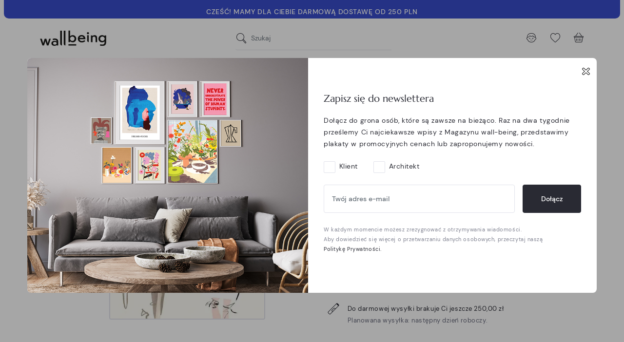

--- FILE ---
content_type: text/html; charset=utf-8
request_url: https://wallbeing.com/plakaty/1217-plakat-summer-girls.html
body_size: 36916
content:
<!doctype html>
<html lang="pl">

<head><script>window.doNotConsentToPixel = true;</script><script data-keepinline='true'>
    let cookiesplusCookieValue = null;

    if (window.cookiesplus_debug) {
        debugger;
    }

    for (let cookie of document.cookie.split(';')) {
        let [cookieName, value] = cookie.trim().split('=');
        if (cookieName === 'cookiesplus') {
            cookiesplusCookieValue = decodeURIComponent(value);
        }
    }

    cookiesplusCookieValue = JSON.parse(cookiesplusCookieValue);

    // Define keys and their default values
    Object.keys({
        'ad_storage': false,
        'ad_user_data': false,
        'ad_personalization': false,
        'analytics_storage': false,
        'functionality_storage': false,
        'personalization_storage': false,
        'security_storage': false,
    }).forEach(function (key) {
        window[key] = false;
    });

    // Check and update values based on cookiesplusCookieValue
    if (cookiesplusCookieValue && cookiesplusCookieValue.consents) {
        cookiesplusConsents = Object.keys(cookiesplusCookieValue.consents).filter(v => v.startsWith('cookiesplus-finality'));

        cookiesplusConsents.forEach(function (key) {
            const consent_type = cookiesplusCookieValue.consent_mode?.[key]?.consent_type;
            if (typeof cookiesplusCookieValue.consents !== 'undefined'
                && typeof cookiesplusCookieValue.consents[key] !== 'undefined'
                && cookiesplusCookieValue.consents[key] === 'on' && consent_type) {
                Object.entries(consent_type).forEach(([innerKey, value]) => {
                    if (value) {
                        window[innerKey] = true;
                    }
                });
            }
        });
    }

    window.dataLayer = window.dataLayer || [];
    function gtag() { dataLayer.push(arguments); }

    gtag('consent', 'default', {
        'ad_storage' : ad_storage ? 'granted' : 'denied',
        'ad_user_data' : ad_user_data ? 'granted' : 'denied',
        'ad_personalization' : ad_personalization ? 'granted' : 'denied',
        'analytics_storage' : analytics_storage ? 'granted' : 'denied',
        'functionality_storage' : functionality_storage ? 'granted' : 'denied',
        'personalization_storage' : personalization_storage ? 'granted' : 'denied',
        'security_storage' : security_storage ? 'granted' : 'denied',
        'wait_for_update' : 500
    });

    gtag('set', 'url_passthrough', cookiesplusCookieValue.consent_mode['url_passthrough']);
    gtag('set', 'ads_data_redaction', cookiesplusCookieValue.consent_mode['ads_data_redaction']);
</script>

    
        
  <meta charset="utf-8">


  <meta http-equiv="x-ua-compatible" content="ie=edge">



  


  


    <link rel="canonical" href="https://wallbeing.com/plakaty/1217-plakat-summer-girls.html">

  <title>Plakat &quot;Summer Girls&quot; Kasi Smoczyńskiej</title>
  
  
    
  
  <meta name="description" content="Plakat">
  <meta name="keywords" content="">
    
    

  
          <link rel="alternate" href="https://wallbeing.com/plakaty/1217-plakat-summer-girls.html" hreflang="pl">
            <link rel="alternate" href="https://wallbeing.com/plakaty/1217-plakat-summer-girls.html" hreflang="x-default">
                <link rel="alternate" href="https://wallbeing.com/en/posters/1217-summer-girls-poster.html" hreflang="en-us">
            



    <meta property="og:type" content="product">
    <meta property="og:url" content="https://wallbeing.com/plakaty/1217-plakat-summer-girls.html">
    <meta property="og:title" content="Plakat &quot;Summer Girls&quot; Kasi Smoczyńskiej">
    <meta property="og:site_name" content="wall-being">
    <meta property="og:description" content="Plakat">
    <meta property="og:image" content="https://wallbeing.com/3328-thickbox_default/plakat-summer-girls.jpg">
    <meta property="og:image:width" content="1100">
    <meta property="og:image:height" content="1100">





  <meta name="viewport" content="initial-scale=1,user-scalable=no,maximum-scale=1,width=device-width">





  <link rel="icon" type="image/vnd.microsoft.icon" href="https://wallbeing.com/img/favicon.ico?1626852509">
  <link rel="shortcut icon" type="image/x-icon" href="https://wallbeing.com/img/favicon.ico?1626852509">
    


<script type="application/ld+json">

{
"@context": "https://schema.org",
"@type": "Organization",
"url": "https://wallbeing.com/",
"name": "wall-being",
"logo": "https://wallbeing.com/img/wall-being-logo-1626852509.jpg",
"@id": "#store-organization"
}

</script>




    <link rel="stylesheet" href="https://wallbeing.com/themes/wallbeing/assets/cache/theme-6a5e84524.css" type="text/css" media="all">




<link rel="preload" as="font"
      href="/themes/wallbeing/assets/fonts/marcellus/Marcellus-Regular.woff"
      type="font/woff" crossorigin="anonymous">
<link rel="preload" as="font"
      href="/themes/wallbeing/assets/fonts/marcellus/Marcellus-Regular.woff2"
      type="font/woff2" crossorigin="anonymous">

<link rel="preload" as="font"
      href="/themes/wallbeing/assets/fonts/dmsans/DMSans-Regular.woff"
      type="font/woff" crossorigin="anonymous">
<link rel="preload" as="font"
      href="/themes/wallbeing/assets/fonts/dmsans/DMSans-Regular.woff2"
      type="font/woff2" crossorigin="anonymous">

<link rel="preload" as="font"
      href="/themes/wallbeing/assets/fonts/dmsans/DMSans-Italic.woff"
      type="font/woff" crossorigin="anonymous">
<link rel="preload" as="font"
      href="/themes/wallbeing/assets/fonts/dmsans/DMSans-Italic.woff2"
      type="font/woff2" crossorigin="anonymous">

<link rel="preload" as="font"
      href="/themes/wallbeing/assets/fonts/dmsans/DMSans-Bold.woff"
      type="font/woff" crossorigin="anonymous">
<link rel="preload" as="font"
      href="/themes/wallbeing/assets/fonts/dmsans/DMSans-Bold.woff2"
      type="font/woff2" crossorigin="anonymous">

<link rel="preload" as="font"
      href="/themes/wallbeing/assets/fonts/dmsans/DMSans-Medium.woff"
      type="font/woff" crossorigin="anonymous">
<link rel="preload" as="font"
      href="/themes/wallbeing/assets/fonts/dmsans/DMSans-Medium.woff2"
      type="font/woff2" crossorigin="anonymous">

<link rel="preload" as="font"
      href="/themes/wallbeing/assets/fonts/dmsans/DMSans-MediumItalic.woff"
      type="font/woff" crossorigin="anonymous">
<link rel="preload" as="font"
      href="/themes/wallbeing/assets/fonts/dmsans/DMSans-MediumItalic.woff2"
      type="font/woff2" crossorigin="anonymous">

<link rel="preload" as="font"
      href="/themes/wallbeing/assets/fonts/dmsans/DMSans-BoldItalic.woff"
      type="font/woff" crossorigin="anonymous">
<link rel="preload" as="font"
      href="/themes/wallbeing/assets/fonts/dmsans/DMSans-BoldItalic.woff2"
      type="font/woff2" crossorigin="anonymous">


<link rel="preload" as="font"
      href="/themes/wallbeing/assets/fonts/wb-i/wb-i.woff"
      type="font/woff" crossorigin="anonymous">
<link rel="preload" as="font"
      href="/themes/wallbeing/assets/fonts/wb-i/wb-i.ttf"
      type="font/ttf" crossorigin="anonymous">
<link rel="preload" as="font"
      href="/themes/wallbeing/assets/fonts/wb-i/wb-i.svg"
      type="font/svg" crossorigin="anonymous">



  

  <script>
        var AdvancedEmailGuardData = {"meta":{"isGDPREnabled":true,"isLegacyOPCEnabled":false,"isLegacyMAModuleEnabled":false,"validationError":null},"settings":{"recaptcha":{"type":"v3","key":"6LcelzceAAAAANqmd3En4ZlB2j06vpKit86aO0ny","forms":{"register":{"size":"normal","align":"center","offset":1}},"language":"shop","theme":"light","position":"bottomright","hidden":true,"deferred":true}},"context":{"ps":{"v17":true,"v17pc":true,"v17ch":true,"v16":false,"v161":false,"v15":false},"languageCode":"pl","pageName":"product"},"trans":{"genericError":"Wyst\u0105pi\u0142 b\u0142\u0105d, prosz\u0119 spr\u00f3bowa\u0107 ponownie."}};
        var ap5_cartPackProducts = [];
        var ap5_modalErrorTitle = "Wyst\u0105pi\u0142 b\u0142\u0105d";
        var elementorFrontendConfig = {"isEditMode":"","stretchedSectionContainer":"","instagramToken":"IGAATUFrdtE65BZAFprV0JIeFUxUlNjWllYRjVfQnJHUDVpNk9MV1BWUzlwVDBodU1YUWkxWHZAvYVZA1YkR1d1FLaGo0VHZAOUUFGaFFHZAUNBaUY3ek9JLUw4eW1jNXAwTVF3ODRCZAWgtb1ROMWdkWElnWUVn","is_rtl":false,"ajax_csfr_token_url":"https:\/\/wallbeing.com\/module\/iqitelementor\/Actions?process=handleCsfrToken&ajax=1"};
        var iqitcountdown_days = "d.";
        var iqitfdc_from = 250;
        var iqitmegamenu = {"sticky":"false","containerSelector":"#wrapper > .container"};
        var iqitpopup = {"time":14,"name":"iqitpopup_2455","delay":3000};
        var iqitwishlist = {"nbProducts":0};
        var prestashop = {"cart":{"products":[],"totals":{"total":{"type":"total","label":"Razem","amount":0,"value":"0,00\u00a0z\u0142"},"total_including_tax":{"type":"total","label":"Suma (brutto)","amount":0,"value":"0,00\u00a0z\u0142"},"total_excluding_tax":{"type":"total","label":"Suma (netto)","amount":0,"value":"0,00\u00a0z\u0142"}},"subtotals":{"products":{"type":"products","label":"Produkty","amount":0,"value":"0,00\u00a0z\u0142"},"discounts":null,"shipping":{"type":"shipping","label":"Wysy\u0142ka","amount":0,"value":""},"tax":null},"products_count":0,"summary_string":"0 sztuk","vouchers":{"allowed":1,"added":[]},"discounts":[],"minimalPurchase":0,"minimalPurchaseRequired":""},"currency":{"name":"Z\u0142oty polski","iso_code":"PLN","iso_code_num":"985","sign":"z\u0142"},"customer":{"lastname":null,"firstname":null,"email":null,"birthday":null,"newsletter":null,"newsletter_date_add":null,"optin":null,"website":null,"company":null,"siret":null,"ape":null,"is_logged":false,"gender":{"type":null,"name":null},"addresses":[]},"language":{"name":"Polski (Polish)","iso_code":"pl","locale":"pl-PL","language_code":"pl","is_rtl":"0","date_format_lite":"Y-m-d","date_format_full":"Y-m-d H:i:s","id":1},"page":{"title":"","canonical":null,"meta":{"title":"Plakat \"Summer Girls\" Kasi Smoczy\u0144skiej","description":"Plakat","keywords":"","robots":"index"},"page_name":"product","body_classes":{"lang-pl":true,"lang-rtl":false,"country-US":true,"currency-PLN":true,"layout-full-width":true,"page-product":true,"tax-display-disabled":true,"product-id-1217":true,"product-Plakat Summer Girls":true,"product-id-category-18":true,"product-id-manufacturer-87":true,"product-id-supplier-0":true,"product-available-for-order":true},"admin_notifications":[]},"shop":{"name":"wall-being","logo":"https:\/\/wallbeing.com\/img\/wall-being-logo-1626852509.jpg","stores_icon":"https:\/\/wallbeing.com\/img\/logo_stores.png","favicon":"https:\/\/wallbeing.com\/img\/favicon.ico"},"urls":{"base_url":"https:\/\/wallbeing.com\/","current_url":"https:\/\/wallbeing.com\/plakaty\/1217-plakat-summer-girls.html","shop_domain_url":"https:\/\/wallbeing.com","img_ps_url":"https:\/\/wallbeing.com\/img\/","img_cat_url":"https:\/\/wallbeing.com\/img\/c\/","img_lang_url":"https:\/\/wallbeing.com\/img\/l\/","img_prod_url":"https:\/\/wallbeing.com\/img\/p\/","img_manu_url":"https:\/\/wallbeing.com\/img\/m\/","img_sup_url":"https:\/\/wallbeing.com\/img\/su\/","img_ship_url":"https:\/\/wallbeing.com\/img\/s\/","img_store_url":"https:\/\/wallbeing.com\/img\/st\/","img_col_url":"https:\/\/wallbeing.com\/img\/co\/","img_url":"https:\/\/wallbeing.com\/themes\/wallbeing\/assets\/img\/","css_url":"https:\/\/wallbeing.com\/themes\/wallbeing\/assets\/css\/","js_url":"https:\/\/wallbeing.com\/themes\/wallbeing\/assets\/js\/","pic_url":"https:\/\/wallbeing.com\/upload\/","pages":{"address":"https:\/\/wallbeing.com\/adres","addresses":"https:\/\/wallbeing.com\/adresy","authentication":"https:\/\/wallbeing.com\/logowanie","cart":"https:\/\/wallbeing.com\/koszyk","category":"https:\/\/wallbeing.com\/index.php?controller=category","cms":"https:\/\/wallbeing.com\/index.php?controller=cms","contact":"https:\/\/wallbeing.com\/kontakt","discount":"https:\/\/wallbeing.com\/rabaty","guest_tracking":"https:\/\/wallbeing.com\/sledzenie-zamowien-gosci","history":"https:\/\/wallbeing.com\/historia-zamowien","identity":"https:\/\/wallbeing.com\/dane-osobiste","index":"https:\/\/wallbeing.com\/","my_account":"https:\/\/wallbeing.com\/moje-konto","order_confirmation":"https:\/\/wallbeing.com\/potwierdzenie-zamowienia","order_detail":"https:\/\/wallbeing.com\/index.php?controller=order-detail","order_follow":"https:\/\/wallbeing.com\/sledzenie-zamowienia","order":"https:\/\/wallbeing.com\/zam\u00f3wienie","order_return":"https:\/\/wallbeing.com\/index.php?controller=order-return","order_slip":"https:\/\/wallbeing.com\/potwierdzenie-zwrotu","pagenotfound":"https:\/\/wallbeing.com\/nie-znaleziono-strony","password":"https:\/\/wallbeing.com\/odzyskiwanie-hasla","pdf_invoice":"https:\/\/wallbeing.com\/index.php?controller=pdf-invoice","pdf_order_return":"https:\/\/wallbeing.com\/index.php?controller=pdf-order-return","pdf_order_slip":"https:\/\/wallbeing.com\/index.php?controller=pdf-order-slip","prices_drop":"https:\/\/wallbeing.com\/promocje","product":"https:\/\/wallbeing.com\/index.php?controller=product","search":"https:\/\/wallbeing.com\/szukaj","sitemap":"https:\/\/wallbeing.com\/mapa-strony","stores":"https:\/\/wallbeing.com\/nasze-sklepy","supplier":"https:\/\/wallbeing.com\/dostawcy","register":"https:\/\/wallbeing.com\/logowanie?create_account=1","order_login":"https:\/\/wallbeing.com\/zam\u00f3wienie?login=1"},"alternative_langs":{"pl":"https:\/\/wallbeing.com\/plakaty\/1217-plakat-summer-girls.html","en-us":"https:\/\/wallbeing.com\/en\/posters\/1217-summer-girls-poster.html"},"theme_assets":"\/themes\/wallbeing\/assets\/","actions":{"logout":"https:\/\/wallbeing.com\/?mylogout="},"no_picture_image":{"bySize":{"cart_default":{"url":"https:\/\/wallbeing.com\/img\/p\/pl-default-cart_default.jpg","width":64,"height":64},"small_default":{"url":"https:\/\/wallbeing.com\/img\/p\/pl-default-small_default.jpg","width":100,"height":100},"home_default":{"url":"https:\/\/wallbeing.com\/img\/p\/pl-default-home_default.jpg","width":320,"height":320},"medium_default":{"url":"https:\/\/wallbeing.com\/img\/p\/pl-default-medium_default.jpg","width":348,"height":348},"large_default":{"url":"https:\/\/wallbeing.com\/img\/p\/pl-default-large_default.jpg","width":592,"height":592},"thickbox_default":{"url":"https:\/\/wallbeing.com\/img\/p\/pl-default-thickbox_default.jpg","width":1100,"height":1100}},"small":{"url":"https:\/\/wallbeing.com\/img\/p\/pl-default-cart_default.jpg","width":64,"height":64},"medium":{"url":"https:\/\/wallbeing.com\/img\/p\/pl-default-medium_default.jpg","width":348,"height":348},"large":{"url":"https:\/\/wallbeing.com\/img\/p\/pl-default-thickbox_default.jpg","width":1100,"height":1100},"legend":""}},"configuration":{"display_taxes_label":false,"display_prices_tax_incl":true,"is_catalog":false,"show_prices":true,"opt_in":{"partner":false},"quantity_discount":{"type":"discount","label":"Rabat Jednostkowy"},"voucher_enabled":1,"return_enabled":1},"field_required":[],"breadcrumb":{"links":[{"title":"Strona g\u0142\u00f3wna","url":"https:\/\/wallbeing.com\/"},{"title":"Plakaty","url":"https:\/\/wallbeing.com\/18-plakaty"},{"title":"Plakat Summer Girls","url":"https:\/\/wallbeing.com\/plakaty\/1217-plakat-summer-girls.html"}],"count":3},"link":{"protocol_link":"https:\/\/","protocol_content":"https:\/\/"},"time":1769698002,"static_token":"f3bde3997a9bf811736f21e2f9d670e0","token":"3010b244b182d0aa2e95ed8632089853","debug":false};
        var psemailsubscription_subscription = "https:\/\/wallbeing.com\/module\/ps_emailsubscription\/subscription";
      </script>



  <style>
            div#cookiesplus-modal,
        #cookiesplus-modal > div,
        #cookiesplus-modal p {
            background-color: #FFFFFF !important;
        }
    
            #cookiesplus-modal > div,
        #cookiesplus-modal p {
            color: #000 !important;
        }
    
            #cookiesplus-modal .cookiesplus-accept {
            background-color: #000000 !important;
        }
    
            #cookiesplus-modal .cookiesplus-accept {
            border: 1px solid #000000 !important;
        }
    

            #cookiesplus-modal .cookiesplus-accept {
            color: #FFFFFF !important;
        }
    
            #cookiesplus-modal .cookiesplus-accept {
            font-size: 16px !important;
        }
    
    
            #cookiesplus-modal .cookiesplus-more-information {
            background-color: #FFFFFF !important;
        }
    
            #cookiesplus-modal .cookiesplus-more-information {
            border: 1px solid #000000 !important;
        }
    
            #cookiesplus-modal .cookiesplus-more-information {
            color: #000000 !important;
        }
    
            #cookiesplus-modal .cookiesplus-more-information {
            font-size: 16px !important;
        }
    
    
            #cookiesplus-modal .cookiesplus-reject {
            background-color: #FFFFFF !important;
        }
    
            #cookiesplus-modal .cookiesplus-reject {
            border: 1px solid #000000 !important;
        }
    
            #cookiesplus-modal .cookiesplus-reject {
            color: #000000 !important;
        }
    
            #cookiesplus-modal .cookiesplus-reject {
            font-size: 16px !important;
        }
    
    
            #cookiesplus-modal .cookiesplus-save:not([disabled]) {
            background-color: #000000 !important;
        }
    
            #cookiesplus-modal .cookiesplus-save:not([disabled]) {
            border: 1px solid #000000 !important;
        }
    
            #cookiesplus-modal .cookiesplus-save:not([disabled]) {
            color: #ffffff !important;
        }
    
            #cookiesplus-modal .cookiesplus-save {
            font-size: 16px !important;
        }
    
    
            .cookiesplus-btn {
border-radius: 5px;
}
    
    #cookiesplus-tab {
                                    bottom: 0;
                left: 0;
                    
        
            }
</style>
<!-- emarketing start -->










<!-- emarketing end --><script src="https://unpkg.com/webp-hero@0.0.0-dev.21/dist-cjs/polyfills.js"></script>
<script src="https://unpkg.com/webp-hero@0.0.0-dev.21/dist-cjs/webp-hero.bundle.js"></script>
<script>
    var webpMachine = new webpHero.WebpMachine()
    webpMachine.polyfillDocument()
</script>

    <meta id="js-rcpgtm-tracking-config" data-tracking-data="%7B%22bing%22%3A%7B%22tracking_id%22%3A%22%22%2C%22feed%22%3A%7B%22id_product_prefix%22%3A%22%22%2C%22id_product_source_key%22%3A%22id_product%22%2C%22id_variant_prefix%22%3A%22%22%2C%22id_variant_source_key%22%3A%22id_attribute%22%7D%7D%2C%22context%22%3A%7B%22browser%22%3A%7B%22device_type%22%3A1%7D%2C%22localization%22%3A%7B%22id_country%22%3A21%2C%22country_code%22%3A%22US%22%2C%22id_currency%22%3A1%2C%22currency_code%22%3A%22PLN%22%2C%22id_lang%22%3A1%2C%22lang_code%22%3A%22pl%22%7D%2C%22page%22%3A%7B%22controller_name%22%3A%22product%22%2C%22products_per_page%22%3A48%2C%22category%22%3A%5B%5D%2C%22search_term%22%3A%22%22%7D%2C%22shop%22%3A%7B%22id_shop%22%3A1%2C%22shop_name%22%3A%22wall-being%22%2C%22base_dir%22%3A%22https%3A%2F%2Fwallbeing.com%2F%22%7D%2C%22tracking_module%22%3A%7B%22module_name%22%3A%22rcpgtagmanager%22%2C%22checkout_module%22%3A%7B%22module%22%3A%22default%22%2C%22controller%22%3A%22order%22%7D%2C%22service_version%22%3A%227%22%2C%22token%22%3A%22b8ce1c104600ac7b77095f784e0aa12e%22%7D%2C%22user%22%3A%5B%5D%7D%2C%22criteo%22%3A%7B%22tracking_id%22%3A%22%22%2C%22feed%22%3A%7B%22id_product_prefix%22%3A%22%22%2C%22id_product_source_key%22%3A%22id_product%22%2C%22id_variant_prefix%22%3A%22%22%2C%22id_variant_source_key%22%3A%22id_attribute%22%7D%7D%2C%22facebook%22%3A%7B%22tracking_id%22%3A%22759532518744029%22%2C%22feed%22%3A%7B%22id_product_prefix%22%3A%22%22%2C%22id_product_source_key%22%3A%22id_product%22%2C%22id_variant_prefix%22%3A%22%22%2C%22id_variant_source_key%22%3A%22id_attribute%22%7D%7D%2C%22ga4%22%3A%7B%22tracking_id%22%3A%22G-B9CWW3VMQ7%22%2C%22is_url_passthrough%22%3Atrue%2C%22is_data_import%22%3Afalse%7D%2C%22gads%22%3A%7B%22tracking_id%22%3A%22937067876%22%2C%22merchant_id%22%3A%22102795674%22%2C%22conversion_labels%22%3A%7B%22create_account%22%3A%22%22%2C%22product_view%22%3A%22%22%2C%22add_to_cart%22%3A%22%22%2C%22begin_checkout%22%3A%22%22%2C%22purchase%22%3A%22x6SxCN35-ZAYEOSK6r4D%22%7D%7D%2C%22gfeeds%22%3A%7B%22retail%22%3A%7B%22is_enabled%22%3Atrue%2C%22id_product_prefix%22%3A%22%22%2C%22id_product_source_key%22%3A%22id_product%22%2C%22id_variant_prefix%22%3A%22%22%2C%22id_variant_source_key%22%3A%22id_attribute%22%7D%2C%22custom%22%3A%7B%22is_enabled%22%3Atrue%2C%22id_product_prefix%22%3A%22%22%2C%22id_product_source_key%22%3A%22id_product%22%2C%22id_variant_prefix%22%3A%22%22%2C%22id_variant_source_key%22%3A%22id_attribute%22%2C%22is_id2%22%3Afalse%7D%7D%2C%22gtm%22%3A%7B%22tracking_id%22%3A%22GTM-WZWCT68%22%2C%22is_disable_tracking%22%3Afalse%2C%22server_url%22%3A%22%22%7D%2C%22kelkoo%22%3A%7B%22tracking_list%22%3A%5B%5D%2C%22feed%22%3A%7B%22id_product_prefix%22%3A%22%22%2C%22id_product_source_key%22%3A%22id_product%22%2C%22id_variant_prefix%22%3A%22%22%2C%22id_variant_source_key%22%3A%22id_attribute%22%7D%7D%2C%22pinterest%22%3A%7B%22tracking_id%22%3A%222613727696975%22%2C%22feed%22%3A%7B%22id_product_prefix%22%3A%22%22%2C%22id_product_source_key%22%3A%22id_product%22%2C%22id_variant_prefix%22%3A%22%22%2C%22id_variant_source_key%22%3A%22id_attribute%22%7D%7D%2C%22tiktok%22%3A%7B%22tracking_id%22%3A%22%22%2C%22feed%22%3A%7B%22id_product_prefix%22%3A%22%22%2C%22id_product_source_key%22%3A%22id_product%22%2C%22id_variant_prefix%22%3A%22%22%2C%22id_variant_source_key%22%3A%22id_attribute%22%7D%7D%2C%22twitter%22%3A%7B%22tracking_id%22%3A%22%22%2C%22events%22%3A%7B%22add_to_cart_id%22%3A%22%22%2C%22payment_info_id%22%3A%22%22%2C%22checkout_initiated_id%22%3A%22%22%2C%22product_view_id%22%3A%22%22%2C%22lead_id%22%3A%22%22%2C%22purchase_id%22%3A%22%22%2C%22search_id%22%3A%22%22%7D%2C%22feed%22%3A%7B%22id_product_prefix%22%3A%22%22%2C%22id_product_source_key%22%3A%22id_product%22%2C%22id_variant_prefix%22%3A%22%22%2C%22id_variant_source_key%22%3A%22id_attribute%22%7D%7D%7D">
    <script type="text/javascript" data-keepinline="true" data-cfasync="false" src="/modules/rcpgtagmanager/views/js/hook/trackingClient.bundle.js"></script>




    
            <meta property="product:pretax_price:amount" content="129.268293">
        <meta property="product:pretax_price:currency" content="PLN">
        <meta property="product:price:amount" content="159">
        <meta property="product:price:currency" content="PLN">
        

     <meta name="facebook-domain-verification" content="waeouhmz6lad3gye1l4wsm5pyhwgn1" />
<meta name="google-site-verification" content="QGgpFvUKJoLqyMTDDNO3FaQ9gvRqjZ26S9bZOhT_WNo" />
<meta name="google-site-verification" content="mGfW__m0a50Q--rq1UhBaY3hi84kqsYJvY6o6qAo1G0" /> </head>

<body id="product" class="lang-pl country-us currency-pln layout-full-width page-product tax-display-disabled product-id-1217 product-plakat-summer-girls product-id-category-18 product-id-manufacturer-87 product-id-supplier-0 product-available-for-order ">


    




    


<main id="main-page-content">
    
            

    <header id="header">
        
            
    <div class="header-banner container container-wide">
        

            <div class="elementor-displayBanner">
            		<style class="elementor-frontend-stylesheet">.elementor-element.elementor-element-x56jec1{background-color:#394dcc;padding:12px 30px 12px 30px;}.elementor-element.elementor-element-x56jec1, .elementor-element.elementor-element-x56jec1 > .elementor-background-overlay{border-radius:0px 0px 10px 10px;}.elementor-element.elementor-element-si35hvt .elementor-text-editor{text-align:center;}.elementor-element.elementor-element-si35hvt .rte-content{color:#ffffff;font-size:0.9rem;}.elementor-element.elementor-element-si35hvt .elementor-widget-container{margin:0px 0px -10px 0px;padding:0px 0px 0px 0px;}</style>
				<div class="elementor">
											        <div class="elementor-section elementor-element elementor-element-x56jec1 elementor-top-section elementor-section-boxed elementor-section-height-default elementor-section-height-default" data-element_type="section">
                        <div class="elementor-container elementor-column-gap-no">
                <div class="elementor-row">
        		<div class="elementor-column elementor-element elementor-element-1q5x8rh elementor-col-100 elementor-top-column" data-element_type="column">
			<div class="elementor-column-wrap elementor-element-populated">
				<div class="elementor-widget-wrap">
		        <div class="elementor-widget elementor-element elementor-element-si35hvt elementor-widget-text-editor" data-element_type="text-editor">
                <div class="elementor-widget-container">
            		<div class="elementor-text-editor p-13-l-24 rte-content"><p><strong>CZEŚĆ! MAMY DLA CIEBIE DARMOWĄ DOSTAWĘ OD 250 PLN</strong></p></div>
		        </div>
                </div>
        				</div>
			</div>
		</div>
		                </div>
            </div>
        </div>
        							</div>
		
        </div>
    



        
        


    </div>



    <div id="desktop-header" class="desktop-header-style-2">
        
        
<div class="header-top">
    <div id="desktop-header-container" class="container">
        <div class="row align-items-center  justify-content-between">
            <div class="col col-auto col-header-left">
                <div id="desktop_logo">
                    <a href="https://wallbeing.com/">
                        <img class="logo img-fluid wb-logo"
                             src="/themes/wallbeing/assets/svg/wb_logo_blk.svg"
                             alt="wall-being"
                             width="140"
                             height="35"
                        >
                        <img class="logo-sticky img-fluid wb-icon-logo"
                             src="/themes/wallbeing/assets/svg/wb_icon_logo.svg"
                             alt="wall-being"
                             width="47"
                             height="38">
                    </a>
                </div>
                
            </div>
            <div class="col col-header-center">
                <div id="_desktop_search_input" class="d-none d-xl-block"><!-- Block search module TOP -->

<!-- Block search module TOP -->
<div id="search_widget" class="search-widget" data-search-controller-url="https://wallbeing.com/module/iqitsearch/searchiqit">
    <form method="get" action="https://wallbeing.com/module/iqitsearch/searchiqit">
        <div class="input-group">
            <input type="search" name="s" value="" data-all-text="Zobacz wszystkie"
                   data-blog-text="Blog post"
                   data-product-text="Product"
                   data-brands-text="Marka"
                   autocomplete="off" autocorrect="off" autocapitalize="off" spellcheck="false"
                   placeholder="Szukaj" class="form-control form-search-control" />
            <button type="submit" class="search-btn" aria-label="Szukaj">
                <i class="wb-i wb-search"></i>
            </button>
        </div>
    </form>
</div>
<!-- /Block search module TOP -->

<!-- /Block search module TOP -->

</div>
                
            </div>
            <div class="col col-auto col-header-right">
                <div class="row no-gutters justify-content-end">


                    <div class="col col-auto header-btn-w header-search-btn-w">
                            <a id="header-search-btn"  class="header-btn header-user-btn">
                                <i class="wb-i wb-search icon open-icon" aria-hidden="true"></i>
                                <i class="wb-i wb-cross icon close-icon" aria-hidden="true"></i>
                            </a>
                    </div>


                    <div id="header-user-btn" class="col col-auto header-btn-w header-user-btn-w">
            <div class="dropdown mobile-push-dropdown">
            <a data-toggle="dropdown" aria-haspopup="true" aria-expanded="false"
               data-display="static"
               class="header-btn header-user-btn">
                <i class="wb-i wb-user icon" aria-hidden="true"></i>
            </a>
            <div class="backdrop"></div>
            <div class="dropdown-menu dropdown-menu-push  dropdown-menu-box  dropdown-menu-right  text-nowrap">
                <div class="dropdown-menu-inner">
                    <div class="mobile-push-dropdown-title text-center">
                        <span class="modal-title">Moje konto</span>
                        <button type="button" class="js-dropdown-menu-close close modal-close">
                            <i class="wb-i wb-cross-thick-alt" aria-hidden="true"></i>
                        </button>
                        <hr>
                    </div>
                    <a href="https://wallbeing.com/dane-osobiste"
                       class="btn btn-primary btn-block btn-lg  mb-2">Zaloguj się</a>
                    <hr/>
                    <p class="text-center text-muted">Jesteś nowym klientem?</p>
                    <a rel="nofollow" class="btn btn-secondary btn-lg btn-block"
                       href="https://wallbeing.com/logowanie?create_account=1">Stwórz konto</a>
                </div>
            </div>
        </div>
    </div>
                    <div id="header-wishlist-btn" class="col col-auto header-btn-w header-wishlist-btn-w">
    <a href="//wallbeing.com/module/iqitwishlist/view" rel="nofollow" class="header-btn header-user-btn" title="Ulubione">
        <i class="wb-i wb-heart icon" aria-hidden="true"></i>
    </a>
</div>

                                            <div id="ps-shoppingcart-wrapper" class="col col-auto">
    <div id="ps-shoppingcart"
         class="header-btn-w header-cart-btn-w ps-shoppingcart side-cart">
         <div id="blockcart" class="blockcart cart-preview"
         data-refresh-url="//wallbeing.com/module/ps_shoppingcart/ajax">
        <a id="cart-toogle" class="cart-toogle header-btn header-cart-btn" data-toggle="dropdown" data-display="static">
            <i class="wb-i wb-basket icon" aria-hidden="true"><span class="cart-products-count-btn  d-none">0</span></i>
            <span class="info-wrapper">
            <span class="cart-toggle-details">
            <span class="text-faded cart-separator"> / </span>
                            Empty
                        </span>
            </span>
        </a>
        <div id="blockcart-content-wrapper" class="dropdown-menu-custom dropdown-menu">
    <div class="backdrop"></div>
    <div id="blockcart-content" class="blockcart-content" >
        <div class="cart-title text-center">
            <span class="modal-title">Koszyk (0 sztuk)</span>
            <button type="button" id="js-cart-close" class="js-cart-close close modal-close" aria-label="Zamknij">
                <i class="wb-i wb-cross-thick-alt" aria-hidden="true"></i>
            </button>
            <hr>
        </div>
                    <span class="no-items">Hop hop! Twój koszyk jest pusty.</span>
            <p>Może wpadną Ci w oko <a href="https://wallbeing.com/nowe-produkty">nasze nowości?</a> </p>
            </div>
</div>

 </div>




    </div>
</div>                                    </div>
                
            </div>
            <div class="col-12">
                <div class="row">
                    
                </div>
            </div>
        </div>
    </div>
</div>
<div class="container container-wide iqit-megamenu-container d-none d-xl-block">	<div id="iqitmegamenu-wrapper" class="iqitmegamenu-wrapper iqitmegamenu-all">
		<div class="container container-iqitmegamenu">
		<div id="iqitmegamenu-horizontal" class="iqitmegamenu  clearfix" role="navigation">

								
				<nav id="cbp-hrmenu" class="cbp-hrmenu cbp-horizontal cbp-hrsub-narrow">
					<ul>
												<li id="cbp-hrmenu-tab-3" class="cbp-hrmenu-tab cbp-hrmenu-tab-3 ">
	<a href="/nowe-produkty" class="nav-link" >

								<span class="cbp-tab-title">
								Nowości</span>
														</a>
													</li>
												<li id="cbp-hrmenu-tab-17" class="cbp-hrmenu-tab cbp-hrmenu-tab-17  cbp-has-submeu">
	<a href="https://wallbeing.com/18-plakaty" class="nav-link" >

								<span class="cbp-tab-title">
								Plakaty</span>
														</a>
														<div class="cbp-hrsub col-12">
								<div class="cbp-hrsub-inner">
									<div class="container iqitmegamenu-submenu-container">
									
																																	




<div class="row menu_row menu-element  first_rows menu-element-id-1">
                

                                                




    <div class="col-2 cbp-menu-column cbp-menu-element menu-element-id-2 ">
        <div class="cbp-menu-column-inner">
                        
                
                
                                            <div class="p-14-l-24"> <ul class="menu-posters__ul menu-posters__ul--highlight">
<li><span style="color: #2600ff;"><a href="/18-plakaty"><span style="color: #2600ff;">Wszystkie</span></a></span></li>
<li><a href="/nowe-produkty">Nowości</a></li>
<li><a href="/111-bestsellery">Bestsellery</a></li>
<li><a href="/19-limitowane-edycje">Limitowane edycje</a></li>
<li><a href="/content/12-karty-upominkowe">Karty upominkowe</a></li>
<li><a href="/120-galeria-plakatow">Galerie plakatów</a></li>
<li><a href="/124-miniplakaty">Miniplakaty</a></li>
<li><a href="https://wallbeing.com/content/21-prezentownik">Prezentownik</a></li>
</ul></div>
                    
                
            

            
            </div>    </div>
                                    




    <div class="col-2 cbp-menu-column cbp-menu-element menu-element-id-3 ">
        <div class="cbp-menu-column-inner">
                        
                
                
                                            <div class="p-14-l-24"> <p class="menu-posters__title">Kolekcje</p>
<ul class="menu-posters__list">
<li><a href="/34-abstrakcja">Abstrakcja</a></li>
<li><a href="/47-botanika">Botanika</a></li>
<li><a href="https://wallbeing.com/26-plakaty-dla-dzieci">Dla dzieci</a></li>
<li><a href="https://wallbeing.com/129-emocje">Emocje</a></li>
<li><a href="https://wallbeing.com/128-humor">Humor</a></li>
<li><a href="https://wallbeing.com/40-kobieta">Kobieta</a></li>
<li><a href="https://wallbeing.com/41-kolaz">Kolaż</a></li>
<li><a href="https://wallbeing.com/116-scandi">Scandi</a></li>
<li><a href="https://wallbeing.com/33-sport">Sport</a></li>
<li><a href="https://wallbeing.com/61-zwierzeta">Zwierzęta</a></li>
</ul></div>
                    
                
            

            
            </div>    </div>
                                    




    <div class="col-2 cbp-menu-column cbp-menu-element menu-element-id-4 ">
        <div class="cbp-menu-column-inner">
                        
                
                
                                            <div class="p-14-l-24"> <p class="menu-posters__title">Pomieszczenia</p>
<ul class="menu-posters__list">
<li><a href="/127-sypialnia">Sypialnia</a></li>
<li><a href="/126-salon">Salon</a></li>
<li><a href="/45-kuchnia">Kuchnia</a></li>
<li><a href="/119-plakaty-do-biura">Biuro</a></li>
<li><a href="/26-plakaty-dla-dzieci">Pokój dziecka</a></li>
<li><a href="/125-lazienka">Łazienka</a></li>
</ul></div>
                    
                
            

            
            </div>    </div>
                                    




    <div class="col-2 cbp-menu-column cbp-menu-element menu-element-id-5 ">
        <div class="cbp-menu-column-inner">
                        
                
                
                                            <div class="p-14-l-24"> <p class="menu-posters__title">Rozmiar</p>
<ul class="menu-posters__list">
<li><a href="/18-plakaty?rozmiar=10-5x14-8-cm-a6">10,5x14,8 cm / A6</a></li>
<li><a href="/18-plakaty?rozmiar=14-8x21-cm-a5">14,8x21 cm / A5</a></li>
<li><a href="/18-plakaty?rozmiar=30x40-cm">30x40 cm</a></li>
<li><a href="/18-plakaty?rozmiar=40x50-cm">40x50 cm</a></li>
<li><a href="/18-plakaty?rozmiar=50x50-cm">50x50 cm</a></li>
<li><a href="/18-plakaty?rozmiar=50x70-cm-b2">50x70 cm</a></li>
<li><a href="/18-plakaty?rozmiar=70x100-cm-b1">70x100 cm</a></li>
</ul></div>
                    
                
            

            
            </div>    </div>
                                    




    <div class="col-2 cbp-menu-column cbp-menu-element menu-element-id-6 ">
        <div class="cbp-menu-column-inner">
                        
                
                
                                            <div class="p-14-l-24"> <p class="menu-posters__title">Format</p>
<div class="menu-posters-format"><a href="/18-plakaty?format=pion" class="menu-posters-format__item--pion"><span class="menu-posters-format__icon"></span> <span class="menu-posters-format__label">Pion</span></a> <a class="menu-posters-format__item--kwadrat" href="/18-plakaty?format=kwadrat"> <span class="menu-posters-format__icon"></span> <span class="menu-posters-format__label">Kwadrat</span> </a> <a class="menu-posters-format__item--poziom" href="/18-plakaty?format=poziom"> <span class="menu-posters-format__icon"></span> <span class="menu-posters-format__label">Poziom</span> </a></div></div>
                    
                
            

            
            </div>    </div>
                                    




    <div class="col-2 cbp-menu-column cbp-menu-element menu-element-id-7 ">
        <div class="cbp-menu-column-inner">
                        
                
                
                                                                    <img src="/img/cms/menu/Plakat_oh-shit.jpg" class="img-fluid cbp-banner-image"
                                                               width="189" height="236"  />

                                                                    
                
            

            
            </div>    </div>
                            
                </div>
																					
																			</div>
								</div>
							</div>
													</li>
												<li id="cbp-hrmenu-tab-8" class="cbp-hrmenu-tab cbp-hrmenu-tab-8  cbp-has-submeu">
	<a href="https://wallbeing.com/27-dekoracje-scienne" class="nav-link" >

								<span class="cbp-tab-title">
								Dekoracje ścienne</span>
														</a>
														<div class="cbp-hrsub col-12">
								<div class="cbp-hrsub-inner">
									<div class="container iqitmegamenu-submenu-container">
									
																																	




<div class="row menu_row menu-element  first_rows menu-element-id-7">
                

                                                




    <div class="col-2 cbp-menu-column cbp-menu-element menu-element-id-18 cbp-empty-column">
        <div class="cbp-menu-column-inner">
                        
                
                
            

            
            </div>    </div>
                                    




    <div class="col-2 cbp-menu-column cbp-menu-element menu-element-id-4 cbp-empty-column">
        <div class="cbp-menu-column-inner">
                        
                
                
            

            
            </div>    </div>
                                    




    <div class="col-2 cbp-menu-column cbp-menu-element menu-element-id-6 ">
        <div class="cbp-menu-column-inner">
                        
                
                
                    
                                                    <ul class="cbp-links cbp-category-tree">
                                                                                                            <li >
                                            <div class="cbp-category-link-w">
                                                <a href="https://wallbeing.com/20-talerze">Talerze</a>

                                                                                            </div>
                                        </li>
                                                                                                                                                <li >
                                            <div class="cbp-category-link-w">
                                                <a href="https://wallbeing.com/29-makatki">Makatki</a>

                                                                                            </div>
                                        </li>
                                                                                                                                                <li >
                                            <div class="cbp-category-link-w">
                                                <a href="https://wallbeing.com/32-inne-dekoracje">Inne dekoracje</a>

                                                                                            </div>
                                        </li>
                                                                                                                                                <li >
                                            <div class="cbp-category-link-w">
                                                <a href="https://wallbeing.com/123-kalendarze">Kalendarze</a>

                                                                                            </div>
                                        </li>
                                                                                                </ul>
                                            
                
            

                                                




<div class="row menu_row menu-element  menu-element-id-22">
                

                                                




    <div class="col-12 cbp-menu-column cbp-menu-element menu-element-id-21 ">
        <div class="cbp-menu-column-inner">
                        
                
                
                                            <ul class="cbp-links cbp-valinks">
                                                                                                <li><a href="/27-dekoracje-scienne"
                                           >Wszystkie dekoracje</a>
                                    </li>
                                                                                    </ul>
                    
                
            

            
            </div>    </div>
                            
                </div>
                            
            </div>    </div>
                                    




    <div class="col-4 cbp-menu-column cbp-menu-element menu-element-id-10 ">
        <div class="cbp-menu-column-inner">
                        
                
                
                                            <a href="/27-dekoracje-scienne">                        <img src="/img/cms/homepage/menu/dekoracje 2.png" class="img-fluid cbp-banner-image"
                                                               width="400" height="266"  />

                                                </a>                    
                
            

            
            </div>    </div>
                                    




    <div class="col-2 cbp-menu-column cbp-menu-element menu-element-id-19 cbp-empty-column">
        <div class="cbp-menu-column-inner">
                        
                
                
            

            
            </div>    </div>
                            
                </div>
																					
																			</div>
								</div>
							</div>
													</li>
												<li id="cbp-hrmenu-tab-11" class="cbp-hrmenu-tab cbp-hrmenu-tab-11  cbp-has-submeu">
	<a href="https://wallbeing.com/artysci" class="nav-link" >

								<span class="cbp-tab-title">
								Artyści</span>
														</a>
														<div class="cbp-hrsub col-12">
								<div class="cbp-hrsub-inner">
									<div class="container iqitmegamenu-submenu-container">
									
																																	




<div class="row menu_row menu-element  first_rows menu-element-id-7">
                

                                                




    <div class="col-7 cbp-menu-column cbp-menu-element menu-element-id-8 cbp-empty-column">
        <div class="cbp-menu-column-inner">
                        
                
                
            

                                                




<div class="row menu_row menu-element  menu-element-id-11">
                

                                                




    <div class="col-4 cbp-menu-column cbp-menu-element menu-element-id-4 ">
        <div class="cbp-menu-column-inner">
                        
                
                
                                            <ul class="cbp-links cbp-valinks">
                                                                                                <li><a href="https://wallbeing.com/artysta/149-acapulco-studio"
                                           >Acapulco Studio</a>
                                    </li>
                                                                                                                                <li><a href="https://wallbeing.com/artysta/79-adela-madej"
                                           >Adela Madej</a>
                                    </li>
                                                                                                                                <li><a href="https://wallbeing.com/artysta/4-agata-krolak"
                                           >Agata Królak</a>
                                    </li>
                                                                                                                                <li><a href="https://wallbeing.com/artysta/61-aleksandra-morawiak"
                                           >Aleksandra Morawiak</a>
                                    </li>
                                                                                                                                <li><a href="https://wallbeing.com/artysta/21-anna-rudak"
                                           >Anna Rudak</a>
                                    </li>
                                                                                                                                <li><a href="https://wallbeing.com/artysta/64-asia-wojtowicz"
                                           >Asia Wójtowicz</a>
                                    </li>
                                                                                                                                <li><a href="https://wallbeing.com/artysta/97-bartosz-minkiewicz"
                                           >Bartosz Minkiewicz</a>
                                    </li>
                                                                                                                                <li><a href="https://wallbeing.com/artysta/124-bartosz-walat"
                                           >Bartosz Walat</a>
                                    </li>
                                                                                                                                <li><a href="https://wallbeing.com/artysta/69-basia-flores"
                                           >Basia Flores</a>
                                    </li>
                                                                                                                                <li><a href="https://wallbeing.com/artysta/72-daria-solak"
                                           >Daria Solak</a>
                                    </li>
                                                                                    </ul>
                    
                
            

            
            </div>    </div>
                                    




    <div class="col-4 cbp-menu-column cbp-menu-element menu-element-id-6 ">
        <div class="cbp-menu-column-inner">
                        
                
                
                                            <ul class="cbp-links cbp-valinks">
                                                                                                <li><a href="https://wallbeing.com/artysta/131-dominik-przerwa"
                                           >Dominik Przerwa</a>
                                    </li>
                                                                                                                                <li><a href="https://wallbeing.com/artysta/58-dorota-watkowska"
                                           >Dorota Wątkowska</a>
                                    </li>
                                                                                                                                <li><a href="https://wallbeing.com/artysta/73-gra-fika"
                                           >Gra-Fika</a>
                                    </li>
                                                                                                                                <li><a href="https://wallbeing.com/artysta/133-hania-kmiec"
                                           >Hania Kmieć</a>
                                    </li>
                                                                                                                                <li><a href="https://wallbeing.com/artysta/70-iga-kosicka"
                                           >Iga Kosicka</a>
                                    </li>
                                                                                                                                <li><a href="https://wallbeing.com/artysta/49-jagoda-staczek"
                                           >Jagoda Stączek</a>
                                    </li>
                                                                                                                                <li><a href="https://wallbeing.com/artysta/6-jan-kallwejt"
                                           >Jan Kallwejt</a>
                                    </li>
                                                                                                                                <li><a href="https://wallbeing.com/artysta/119-joanna-rosado"
                                           >Joanna Rosado</a>
                                    </li>
                                                                                                                                <li><a href="https://wallbeing.com/artysta/24-justyna-frackiewicz"
                                           >Justyna Frąckiewicz</a>
                                    </li>
                                                                                                                                <li><a href="https://wallbeing.com/artysta/84-kasia-walentynowicz"
                                           >Kasia Walentynowicz</a>
                                    </li>
                                                                                    </ul>
                    
                
            

            
            </div>    </div>
                                    




    <div class="col-4 cbp-menu-column cbp-menu-element menu-element-id-21 ">
        <div class="cbp-menu-column-inner">
                        
                
                
                                            <ul class="cbp-links cbp-valinks">
                                                                                                <li><a href="https://wallbeing.com/artysta/16-krzysztof-iwanski"
                                           >Krzysztof Iwański</a>
                                    </li>
                                                                                                                                <li><a href="https://wallbeing.com/artysta/142-magda-krupa"
                                           >Magda Krupa</a>
                                    </li>
                                                                                                                                <li><a href="https://wallbeing.com/artysta/18-magdalena-pankiewicz"
                                           >Magdalena Pankiewicz</a>
                                    </li>
                                                                                                                                <li><a href="https://wallbeing.com/artysta/148-marta-chmielecka"
                                           >Marta Chmielecka</a>
                                    </li>
                                                                                                                                <li><a href="https://wallbeing.com/artysta/76-martyna-berger"
                                           >Martyna Berger</a>
                                    </li>
                                                                                                                                <li><a href="https://wallbeing.com/artysta/115-natalia-oskiera"
                                           >Natalia Oskiera</a>
                                    </li>
                                                                                                                                <li><a href="https://wallbeing.com/artysta/43-ola-plocinska"
                                           >Ola Płocińska</a>
                                    </li>
                                                                                                                                <li><a href="https://wallbeing.com/artysta/45-pola-augustynowicz"
                                           >Pola Augustynowicz</a>
                                    </li>
                                                                                                                                <li><a href="https://wallbeing.com/artysta/38-przemek-sokolowski"
                                           >Przemek Sokołowski</a>
                                    </li>
                                                                                                                                <li><a href="https://wallbeing.com/artysta/123-susie-hammer"
                                           >Susie Hammer</a>
                                    </li>
                                                                                    </ul>
                    
                
            

            
            </div>    </div>
                            
                </div>
                                    




<div class="row menu_row menu-element  menu-element-id-15">
                

                                                




    <div class="col-4 cbp-menu-column cbp-menu-element menu-element-id-17 cbp-empty-column">
        <div class="cbp-menu-column-inner">
                        
                
                
            

            
            </div>    </div>
                                    




    <div class="col-4 cbp-menu-column cbp-menu-element menu-element-id-20 cbp-empty-column">
        <div class="cbp-menu-column-inner">
                        
                
                
            

            
            </div>    </div>
                                    




    <div class="col-4 cbp-menu-column cbp-menu-element menu-element-id-16 ">
        <div class="cbp-menu-column-inner">
                        
                
                
                                            <ul class="cbp-links cbp-valinks">
                                                                                                <li><a href="https://wallbeing.com/artysci"
                                           >Wszyscy artyści</a>
                                    </li>
                                                                                    </ul>
                    
                
            

            
            </div>    </div>
                            
                </div>
                            
            </div>    </div>
                                    




    <div class="col-5 cbp-menu-column cbp-menu-element menu-element-id-10 ">
        <div class="cbp-menu-column-inner">
                        
                
                                    <ul class="cbp-manufacturers">
                                                                                                                                        

                                <div class="row medium-gutters">
                                    <div class="col col-auto">
                                        <a href="https://wallbeing.com/artysta/59-maciek-blazniak" class="d-block position-relative">
                                            <img src="https://wallbeing.com/img/m/59-small_default.jpg" class="img-fluid rounded-circle"
                                                 alt="Maciek Blaźniak"/>
                                            <img src="/themes/wallbeing/assets/svg/medal.svg" width="31" height="40" alt="Artysta miesiąca" class="artist-medal"/>
                                        </a>
                                    </div>

                                    <div class="col">
                                        <span class="d-block text-grey-56 p-13-l-24 mb-2">Poznaj naszych twórców</span>
                                        <span class="d-block"><a class="h3" href="https://wallbeing.com/artysta/59-maciek-blazniak">Maciek Blaźniak</a></span>
                                    </div>

                                </div>

                                <a href="https://wallbeing.com/artysta/59-maciek-blazniak" class="mt-35 d-block">
                                    <span class="row small-gutters">
<span class="col col-4">
        <span class="d-block square-product-thumb-wrapper square-product-thumb-wrapper-120">
            <img
                data-src="https://wallbeing.com/13730-home_default/plakat-ambona.jpg"
                src="data:image/svg+xml,%3Csvg xmlns='http://www.w3.org/2000/svg' viewBox='0 0 320 320'%3E%3C/svg%3E"
                alt="Plakat Ambona"
                data-full-size-image-url="https://wallbeing.com/13730-thickbox_default/plakat-ambona.jpg"
                width="320"
                height="320"
                class="img-fluid swiper-lazy js-lazy-product-image lazy-product-image  product-thumb-fluid-img product-image-bordered"
        >
      </span>
</span>

<span class="col col-4">
        <span class="d-block square-product-thumb-wrapper square-product-thumb-wrapper-120">
            <img
                data-src="https://wallbeing.com/13736-home_default/plakat-andora.jpg"
                src="data:image/svg+xml,%3Csvg xmlns='http://www.w3.org/2000/svg' viewBox='0 0 320 320'%3E%3C/svg%3E"
                alt="Plakat Andora"
                data-full-size-image-url="https://wallbeing.com/13736-thickbox_default/plakat-andora.jpg"
                width="320"
                height="320"
                class="img-fluid swiper-lazy js-lazy-product-image lazy-product-image  product-thumb-fluid-img product-image-bordered"
        >
      </span>
</span>

<span class="col col-4">
        <span class="d-block square-product-thumb-wrapper square-product-thumb-wrapper-120">
            <img
                data-src="https://wallbeing.com/13743-home_default/plakat-beehives-composition.jpg"
                src="data:image/svg+xml,%3Csvg xmlns='http://www.w3.org/2000/svg' viewBox='0 0 320 320'%3E%3C/svg%3E"
                alt="Plakat Beehives Composition"
                data-full-size-image-url="https://wallbeing.com/13743-thickbox_default/plakat-beehives-composition.jpg"
                width="320"
                height="320"
                class="img-fluid swiper-lazy js-lazy-product-image lazy-product-image  product-thumb-fluid-img product-image-bordered"
        >
      </span>
</span>

</span>
                                </a>
                                
                                            </ul>
                
            

            
            </div>    </div>
                            
                </div>
																					
																			</div>
								</div>
							</div>
													</li>
												<li id="cbp-hrmenu-tab-19" class="cbp-hrmenu-tab cbp-hrmenu-tab-19  cbp-has-submeu">
	<a href="https://wallbeing.com/magazyn" class="nav-link" >

								<span class="cbp-tab-title">
								Inspiracje</span>
														</a>
														<div class="cbp-hrsub col-12">
								<div class="cbp-hrsub-inner">
									<div class="container iqitmegamenu-submenu-container">
									
																																	




<div class="row menu_row menu-element  first_rows menu-element-id-10">
                

                                                




    <div class="col-2 cbp-menu-column cbp-menu-element menu-element-id-11 ">
        <div class="cbp-menu-column-inner">
                        
                
                
                                            <div class="p-14-l-24"> <ul class="menu-posters__ul menu-posters__ul--highlight">
<li><a href="/magazyn">Magazyn</a></li>
<li><a href="/magazyn/rozmowy">Rozmowy</a></li>
<li><a href="/magazyn/artykuly">Przewodniki</a></li>
<li><a href="/120-galeria-plakatow">Galerie plakatów</a></li>
<li><a href="https://wallbeing.com/content/21-prezentownik">Prezentownik</a></li>
</ul></div>
                    
                
            

            
            </div>    </div>
                                    




    <div class="col-10 cbp-menu-column cbp-menu-element menu-element-id-12 cbp-empty-column">
        <div class="cbp-menu-column-inner">
                        
                
                
            

                                                




<div class="row menu_row menu-element  menu-element-id-13">
                

                                                




    <div class="col-4 cbp-menu-column cbp-menu-element menu-element-id-9 ">
        <div class="cbp-menu-column-inner">
                        
                
                
                                            <a href="/120-galeria-plakatow">                        <img src="/img/cms/menu/Galeria_Blue&amp;Red.jpg" class="img-fluid cbp-banner-image"
                                                               width="336" height="236"  />

                                                </a>                    
                
            

            
            </div>    </div>
                                    




    <div class="col-4 cbp-menu-column cbp-menu-element menu-element-id-14 ">
        <div class="cbp-menu-column-inner">
                        
                
                
                                            <a href="/magazyn/rozmowy">                        <img src="/img/cms/menu/Kasia-Smoczynska-Studio.jpg" class="img-fluid cbp-banner-image"
                                                               width="336" height="236"  />

                                                </a>                    
                
            

            
            </div>    </div>
                                    




    <div class="col-4 cbp-menu-column cbp-menu-element menu-element-id-15 ">
        <div class="cbp-menu-column-inner">
                        
                
                
                                            <a href="/content/21-prezentownik">                        <img src="/img/cms/menu/Plakaty_kwiaty.jpg" class="img-fluid cbp-banner-image"
                                                               width="336" height="236"  />

                                                </a>                    
                
            

            
            </div>    </div>
                            
                </div>
                            
            </div>    </div>
                            
                </div>
																					
																			</div>
								</div>
							</div>
													</li>
											</ul>
				</nav>
		</div>
		</div>
		<div id="sticky-cart-wrapper"></div>
	</div>

<div id="_desktop_iqitmegamenu-mobile">
	<div id="iqitmegamenu-mobile">
		
		<div class="font-weight-500 p-14-l-24 level-0">

		



<div id="mobile-menu-level-0" class="mobile-menu-level level-0 font-weight-500 p-14-l-24 text-uppercase">
	<div class="mobile-push-dropdown-title text-center d-block">
		<span class="modal-title">Menu</span>
		<button type="button" class="js-dropdown-menu-close close modal-close">
			<i class="wb-i wb-cross-thick-alt" aria-hidden="true"></i>
		</button>
		<hr>
	</div>


			<div class="mobile-menu-item">
						<a class="text-reset mobile-menu__link  "
				href="/nowe-produkty"  >

				Nowości

			</a>
			</div>
				<div class="mobile-menu-item">
							<span class="mm-expand" data-target="17-level-1-index"><i
						class="wb-i wb-angle-l-right i-16-l-16" aria-hidden="true"></i></span>
						<a class="text-reset mobile-menu__link js-mobile-menu__link--has-submenu "
				href="https://wallbeing.com/18-plakaty"  >

				Plakaty

			</a>
			</div>
				<div class="mobile-menu-item">
							<span class="mm-expand" data-target="8-level-1-index"><i
						class="wb-i wb-angle-l-right i-16-l-16" aria-hidden="true"></i></span>
						<a class="text-reset mobile-menu__link js-mobile-menu__link--has-submenu "
				href="https://wallbeing.com/27-dekoracje-scienne"  >

				Dekoracje ścienne

			</a>
			</div>
				<div class="mobile-menu-item">
							<span class="mm-expand" data-target="11-level-1-index"><i
						class="wb-i wb-angle-l-right i-16-l-16" aria-hidden="true"></i></span>
						<a class="text-reset mobile-menu__link js-mobile-menu__link--has-submenu "
				href="https://wallbeing.com/artysci"  >

				Artyści

			</a>
			</div>
				<div class="mobile-menu-item">
							<span class="mm-expand" data-target="19-level-1-index"><i
						class="wb-i wb-angle-l-right i-16-l-16" aria-hidden="true"></i></span>
						<a class="text-reset mobile-menu__link js-mobile-menu__link--has-submenu "
				href="https://wallbeing.com/magazyn"  >

				Inspiracje

			</a>
			</div>
		
	</div>

				
			
	
		
						<div id="17-level-1-index" class="mobile-menu-level level-1 hidden-level font-weight-500 p-14-l-24">

			<div class="mobile-push-dropdown-title text-center d-block">
						<button type="button" class="js-iqitmegamenu-back-btn iqitmegamenu-back-btn i-24-l-24">
							<i class="wb-i wb-angle-thick-left" aria-hidden="true"></i>
						</button>
						<span class="modal-title">Plakaty</span>
						<button type="button" class="js-dropdown-menu-close close modal-close">
							<i class="wb-i wb-cross-thick-alt" aria-hidden="true"></i>
						</button>
						<hr>
					</div>


				

						




<div class="menu-element-id-1">
                

                                                




    <div class=" cbp-menu-column cbp-menu-element menu-element-id-2 ">
        <div class="cbp-menu-column-inner">
                        
                
                
                                            <div class="p-14-l-24"> <ul class="menu-posters__ul menu-posters__ul--highlight">
<li><span style="color: #2600ff;"><a href="/18-plakaty"><span style="color: #2600ff;">Wszystkie</span></a></span></li>
<li><a href="/nowe-produkty">Nowości</a></li>
<li><a href="/111-bestsellery">Bestsellery</a></li>
<li><a href="/19-limitowane-edycje">Limitowane edycje</a></li>
<li><a href="/content/12-karty-upominkowe">Karty upominkowe</a></li>
<li><a href="/120-galeria-plakatow">Galerie plakatów</a></li>
<li><a href="/124-miniplakaty">Miniplakaty</a></li>
<li><a href="https://wallbeing.com/content/21-prezentownik">Prezentownik</a></li>
</ul></div>
                    
                
            

            
            </div>    </div>
                                    




    <div class=" cbp-menu-column cbp-menu-element menu-element-id-3 ">
        <div class="cbp-menu-column-inner">
                        
                
                
                                            <div class="p-14-l-24"> <p class="menu-posters__title">Kolekcje</p>
<ul class="menu-posters__list">
<li><a href="/34-abstrakcja">Abstrakcja</a></li>
<li><a href="/47-botanika">Botanika</a></li>
<li><a href="https://wallbeing.com/26-plakaty-dla-dzieci">Dla dzieci</a></li>
<li><a href="https://wallbeing.com/129-emocje">Emocje</a></li>
<li><a href="https://wallbeing.com/128-humor">Humor</a></li>
<li><a href="https://wallbeing.com/40-kobieta">Kobieta</a></li>
<li><a href="https://wallbeing.com/41-kolaz">Kolaż</a></li>
<li><a href="https://wallbeing.com/116-scandi">Scandi</a></li>
<li><a href="https://wallbeing.com/33-sport">Sport</a></li>
<li><a href="https://wallbeing.com/61-zwierzeta">Zwierzęta</a></li>
</ul></div>
                    
                
            

            
            </div>    </div>
                                    




    <div class=" cbp-menu-column cbp-menu-element menu-element-id-4 ">
        <div class="cbp-menu-column-inner">
                        
                
                
                                            <div class="p-14-l-24"> <p class="menu-posters__title">Pomieszczenia</p>
<ul class="menu-posters__list">
<li><a href="/127-sypialnia">Sypialnia</a></li>
<li><a href="/126-salon">Salon</a></li>
<li><a href="/45-kuchnia">Kuchnia</a></li>
<li><a href="/119-plakaty-do-biura">Biuro</a></li>
<li><a href="/26-plakaty-dla-dzieci">Pokój dziecka</a></li>
<li><a href="/125-lazienka">Łazienka</a></li>
</ul></div>
                    
                
            

            
            </div>    </div>
                                    




    <div class=" cbp-menu-column cbp-menu-element menu-element-id-5 ">
        <div class="cbp-menu-column-inner">
                        
                
                
                                            <div class="p-14-l-24"> <p class="menu-posters__title">Rozmiar</p>
<ul class="menu-posters__list">
<li><a href="/18-plakaty?rozmiar=10-5x14-8-cm-a6">10,5x14,8 cm / A6</a></li>
<li><a href="/18-plakaty?rozmiar=14-8x21-cm-a5">14,8x21 cm / A5</a></li>
<li><a href="/18-plakaty?rozmiar=30x40-cm">30x40 cm</a></li>
<li><a href="/18-plakaty?rozmiar=40x50-cm">40x50 cm</a></li>
<li><a href="/18-plakaty?rozmiar=50x50-cm">50x50 cm</a></li>
<li><a href="/18-plakaty?rozmiar=50x70-cm-b2">50x70 cm</a></li>
<li><a href="/18-plakaty?rozmiar=70x100-cm-b1">70x100 cm</a></li>
</ul></div>
                    
                
            

            
            </div>    </div>
                                    




    <div class=" cbp-menu-column cbp-menu-element menu-element-id-6 ">
        <div class="cbp-menu-column-inner">
                        
                
                
                                            <div class="p-14-l-24"> <p class="menu-posters__title">Format</p>
<div class="menu-posters-format"><a href="/18-plakaty?format=pion" class="menu-posters-format__item--pion"><span class="menu-posters-format__icon"></span> <span class="menu-posters-format__label">Pion</span></a> <a class="menu-posters-format__item--kwadrat" href="/18-plakaty?format=kwadrat"> <span class="menu-posters-format__icon"></span> <span class="menu-posters-format__label">Kwadrat</span> </a> <a class="menu-posters-format__item--poziom" href="/18-plakaty?format=poziom"> <span class="menu-posters-format__icon"></span> <span class="menu-posters-format__label">Poziom</span> </a></div></div>
                    
                
            

            
            </div>    </div>
                                    




    <div class=" cbp-menu-column cbp-menu-element menu-element-id-7 ">
        <div class="cbp-menu-column-inner">
                        
                
                
                                                                    <img src="/img/cms/menu/Plakat_oh-shit.jpg" class="img-fluid cbp-banner-image"
                                                               width="189" height="236"  />

                                                                    
                
            

            
            </div>    </div>
                            
                </div>


							

			</div>
			
	
		
						<div id="8-level-1-index" class="mobile-menu-level level-1 hidden-level font-weight-500 p-14-l-24">

			<div class="mobile-push-dropdown-title text-center d-block">
						<button type="button" class="js-iqitmegamenu-back-btn iqitmegamenu-back-btn i-24-l-24">
							<i class="wb-i wb-angle-thick-left" aria-hidden="true"></i>
						</button>
						<span class="modal-title">Dekoracje ścienne</span>
						<button type="button" class="js-dropdown-menu-close close modal-close">
							<i class="wb-i wb-cross-thick-alt" aria-hidden="true"></i>
						</button>
						<hr>
					</div>


				

						




<div class="menu-element-id-7">
                

                                                




    <div class=" cbp-menu-column cbp-menu-element menu-element-id-18 cbp-empty-column">
        <div class="cbp-menu-column-inner">
                        
                
                
            

            
            </div>    </div>
                                    




    <div class=" cbp-menu-column cbp-menu-element menu-element-id-4 cbp-empty-column">
        <div class="cbp-menu-column-inner">
                        
                
                
            

            
            </div>    </div>
                                    




    <div class=" cbp-menu-column cbp-menu-element menu-element-id-6 ">
        <div class="cbp-menu-column-inner">
                        
                
                
                    
                                                    <ul class="cbp-links cbp-category-tree">
                                                                                                            <li >
                                            <div class="cbp-category-link-w">
                                                <a href="https://wallbeing.com/20-talerze">Talerze</a>

                                                                                            </div>
                                        </li>
                                                                                                                                                <li >
                                            <div class="cbp-category-link-w">
                                                <a href="https://wallbeing.com/29-makatki">Makatki</a>

                                                                                            </div>
                                        </li>
                                                                                                                                                <li >
                                            <div class="cbp-category-link-w">
                                                <a href="https://wallbeing.com/32-inne-dekoracje">Inne dekoracje</a>

                                                                                            </div>
                                        </li>
                                                                                                                                                <li >
                                            <div class="cbp-category-link-w">
                                                <a href="https://wallbeing.com/123-kalendarze">Kalendarze</a>

                                                                                            </div>
                                        </li>
                                                                                                </ul>
                                            
                
            

                                                




<div class="menu-element-id-22">
                

                                                




    <div class=" cbp-menu-column cbp-menu-element menu-element-id-21 ">
        <div class="cbp-menu-column-inner">
                        
                
                
                                            <ul class="cbp-links cbp-valinks">
                                                                                                <li><a href="/27-dekoracje-scienne"
                                           >Wszystkie dekoracje</a>
                                    </li>
                                                                                    </ul>
                    
                
            

            
            </div>    </div>
                            
                </div>
                            
            </div>    </div>
                                    




    <div class=" cbp-menu-column cbp-menu-element menu-element-id-10 ">
        <div class="cbp-menu-column-inner">
                        
                
                
                                            <a href="/27-dekoracje-scienne">                        <img src="/img/cms/homepage/menu/dekoracje 2.png" class="img-fluid cbp-banner-image"
                                                               width="400" height="266"  />

                                                </a>                    
                
            

            
            </div>    </div>
                                    




    <div class=" cbp-menu-column cbp-menu-element menu-element-id-19 cbp-empty-column">
        <div class="cbp-menu-column-inner">
                        
                
                
            

            
            </div>    </div>
                            
                </div>


							

			</div>
			
	
		
						<div id="11-level-1-index" class="mobile-menu-level level-1 hidden-level font-weight-500 p-14-l-24">

			<div class="mobile-push-dropdown-title text-center d-block">
						<button type="button" class="js-iqitmegamenu-back-btn iqitmegamenu-back-btn i-24-l-24">
							<i class="wb-i wb-angle-thick-left" aria-hidden="true"></i>
						</button>
						<span class="modal-title">Artyści</span>
						<button type="button" class="js-dropdown-menu-close close modal-close">
							<i class="wb-i wb-cross-thick-alt" aria-hidden="true"></i>
						</button>
						<hr>
					</div>


				

						




<div class="menu-element-id-7">
                

                                                




    <div class=" cbp-menu-column cbp-menu-element menu-element-id-8 cbp-empty-column">
        <div class="cbp-menu-column-inner">
                        
                
                
            

                                                




<div class="menu-element-id-11">
                

                                                




    <div class=" cbp-menu-column cbp-menu-element menu-element-id-4 ">
        <div class="cbp-menu-column-inner">
                        
                
                
                                            <ul class="cbp-links cbp-valinks">
                                                                                                <li><a href="https://wallbeing.com/artysta/149-acapulco-studio"
                                           >Acapulco Studio</a>
                                    </li>
                                                                                                                                <li><a href="https://wallbeing.com/artysta/79-adela-madej"
                                           >Adela Madej</a>
                                    </li>
                                                                                                                                <li><a href="https://wallbeing.com/artysta/4-agata-krolak"
                                           >Agata Królak</a>
                                    </li>
                                                                                                                                <li><a href="https://wallbeing.com/artysta/61-aleksandra-morawiak"
                                           >Aleksandra Morawiak</a>
                                    </li>
                                                                                                                                <li><a href="https://wallbeing.com/artysta/21-anna-rudak"
                                           >Anna Rudak</a>
                                    </li>
                                                                                                                                <li><a href="https://wallbeing.com/artysta/64-asia-wojtowicz"
                                           >Asia Wójtowicz</a>
                                    </li>
                                                                                                                                <li><a href="https://wallbeing.com/artysta/97-bartosz-minkiewicz"
                                           >Bartosz Minkiewicz</a>
                                    </li>
                                                                                                                                <li><a href="https://wallbeing.com/artysta/124-bartosz-walat"
                                           >Bartosz Walat</a>
                                    </li>
                                                                                                                                <li><a href="https://wallbeing.com/artysta/69-basia-flores"
                                           >Basia Flores</a>
                                    </li>
                                                                                                                                <li><a href="https://wallbeing.com/artysta/72-daria-solak"
                                           >Daria Solak</a>
                                    </li>
                                                                                    </ul>
                    
                
            

            
            </div>    </div>
                                    




    <div class=" cbp-menu-column cbp-menu-element menu-element-id-6 ">
        <div class="cbp-menu-column-inner">
                        
                
                
                                            <ul class="cbp-links cbp-valinks">
                                                                                                <li><a href="https://wallbeing.com/artysta/131-dominik-przerwa"
                                           >Dominik Przerwa</a>
                                    </li>
                                                                                                                                <li><a href="https://wallbeing.com/artysta/58-dorota-watkowska"
                                           >Dorota Wątkowska</a>
                                    </li>
                                                                                                                                <li><a href="https://wallbeing.com/artysta/73-gra-fika"
                                           >Gra-Fika</a>
                                    </li>
                                                                                                                                <li><a href="https://wallbeing.com/artysta/133-hania-kmiec"
                                           >Hania Kmieć</a>
                                    </li>
                                                                                                                                <li><a href="https://wallbeing.com/artysta/70-iga-kosicka"
                                           >Iga Kosicka</a>
                                    </li>
                                                                                                                                <li><a href="https://wallbeing.com/artysta/49-jagoda-staczek"
                                           >Jagoda Stączek</a>
                                    </li>
                                                                                                                                <li><a href="https://wallbeing.com/artysta/6-jan-kallwejt"
                                           >Jan Kallwejt</a>
                                    </li>
                                                                                                                                <li><a href="https://wallbeing.com/artysta/119-joanna-rosado"
                                           >Joanna Rosado</a>
                                    </li>
                                                                                                                                <li><a href="https://wallbeing.com/artysta/24-justyna-frackiewicz"
                                           >Justyna Frąckiewicz</a>
                                    </li>
                                                                                                                                <li><a href="https://wallbeing.com/artysta/84-kasia-walentynowicz"
                                           >Kasia Walentynowicz</a>
                                    </li>
                                                                                    </ul>
                    
                
            

            
            </div>    </div>
                                    




    <div class=" cbp-menu-column cbp-menu-element menu-element-id-21 ">
        <div class="cbp-menu-column-inner">
                        
                
                
                                            <ul class="cbp-links cbp-valinks">
                                                                                                <li><a href="https://wallbeing.com/artysta/16-krzysztof-iwanski"
                                           >Krzysztof Iwański</a>
                                    </li>
                                                                                                                                <li><a href="https://wallbeing.com/artysta/142-magda-krupa"
                                           >Magda Krupa</a>
                                    </li>
                                                                                                                                <li><a href="https://wallbeing.com/artysta/18-magdalena-pankiewicz"
                                           >Magdalena Pankiewicz</a>
                                    </li>
                                                                                                                                <li><a href="https://wallbeing.com/artysta/148-marta-chmielecka"
                                           >Marta Chmielecka</a>
                                    </li>
                                                                                                                                <li><a href="https://wallbeing.com/artysta/76-martyna-berger"
                                           >Martyna Berger</a>
                                    </li>
                                                                                                                                <li><a href="https://wallbeing.com/artysta/115-natalia-oskiera"
                                           >Natalia Oskiera</a>
                                    </li>
                                                                                                                                <li><a href="https://wallbeing.com/artysta/43-ola-plocinska"
                                           >Ola Płocińska</a>
                                    </li>
                                                                                                                                <li><a href="https://wallbeing.com/artysta/45-pola-augustynowicz"
                                           >Pola Augustynowicz</a>
                                    </li>
                                                                                                                                <li><a href="https://wallbeing.com/artysta/38-przemek-sokolowski"
                                           >Przemek Sokołowski</a>
                                    </li>
                                                                                                                                <li><a href="https://wallbeing.com/artysta/123-susie-hammer"
                                           >Susie Hammer</a>
                                    </li>
                                                                                    </ul>
                    
                
            

            
            </div>    </div>
                            
                </div>
                                    




<div class="menu-element-id-15">
                

                                                




    <div class=" cbp-menu-column cbp-menu-element menu-element-id-17 cbp-empty-column">
        <div class="cbp-menu-column-inner">
                        
                
                
            

            
            </div>    </div>
                                    




    <div class=" cbp-menu-column cbp-menu-element menu-element-id-20 cbp-empty-column">
        <div class="cbp-menu-column-inner">
                        
                
                
            

            
            </div>    </div>
                                    




    <div class=" cbp-menu-column cbp-menu-element menu-element-id-16 ">
        <div class="cbp-menu-column-inner">
                        
                
                
                                            <ul class="cbp-links cbp-valinks">
                                                                                                <li><a href="https://wallbeing.com/artysci"
                                           >Wszyscy artyści</a>
                                    </li>
                                                                                    </ul>
                    
                
            

            
            </div>    </div>
                            
                </div>
                            
            </div>    </div>
                                    




    <div class=" cbp-menu-column cbp-menu-element menu-element-id-10 ">
        <div class="cbp-menu-column-inner">
                        
                
                                    <ul class="cbp-manufacturers">
                                                                                                                                        

                                <div class="row medium-gutters">
                                    <div class="col col-auto">
                                        <a href="https://wallbeing.com/artysta/59-maciek-blazniak" class="d-block position-relative">
                                            <img src="https://wallbeing.com/img/m/59-small_default.jpg" class="img-fluid rounded-circle"
                                                 alt="Maciek Blaźniak"/>
                                            <img src="/themes/wallbeing/assets/svg/medal.svg" width="31" height="40" alt="Artysta miesiąca" class="artist-medal"/>
                                        </a>
                                    </div>

                                    <div class="col">
                                        <span class="d-block text-grey-56 p-13-l-24 mb-2">Poznaj naszych twórców</span>
                                        <span class="d-block"><a class="h3" href="https://wallbeing.com/artysta/59-maciek-blazniak">Maciek Blaźniak</a></span>
                                    </div>

                                </div>

                                <a href="https://wallbeing.com/artysta/59-maciek-blazniak" class="mt-35 d-block">
                                    <span class="row small-gutters">
<span class="col col-4">
        <span class="d-block square-product-thumb-wrapper square-product-thumb-wrapper-120">
            <img
                data-src="https://wallbeing.com/13730-home_default/plakat-ambona.jpg"
                src="data:image/svg+xml,%3Csvg xmlns='http://www.w3.org/2000/svg' viewBox='0 0 320 320'%3E%3C/svg%3E"
                alt="Plakat Ambona"
                data-full-size-image-url="https://wallbeing.com/13730-thickbox_default/plakat-ambona.jpg"
                width="320"
                height="320"
                class="img-fluid swiper-lazy js-lazy-product-image lazy-product-image  product-thumb-fluid-img product-image-bordered"
        >
      </span>
</span>

<span class="col col-4">
        <span class="d-block square-product-thumb-wrapper square-product-thumb-wrapper-120">
            <img
                data-src="https://wallbeing.com/13736-home_default/plakat-andora.jpg"
                src="data:image/svg+xml,%3Csvg xmlns='http://www.w3.org/2000/svg' viewBox='0 0 320 320'%3E%3C/svg%3E"
                alt="Plakat Andora"
                data-full-size-image-url="https://wallbeing.com/13736-thickbox_default/plakat-andora.jpg"
                width="320"
                height="320"
                class="img-fluid swiper-lazy js-lazy-product-image lazy-product-image  product-thumb-fluid-img product-image-bordered"
        >
      </span>
</span>

<span class="col col-4">
        <span class="d-block square-product-thumb-wrapper square-product-thumb-wrapper-120">
            <img
                data-src="https://wallbeing.com/13743-home_default/plakat-beehives-composition.jpg"
                src="data:image/svg+xml,%3Csvg xmlns='http://www.w3.org/2000/svg' viewBox='0 0 320 320'%3E%3C/svg%3E"
                alt="Plakat Beehives Composition"
                data-full-size-image-url="https://wallbeing.com/13743-thickbox_default/plakat-beehives-composition.jpg"
                width="320"
                height="320"
                class="img-fluid swiper-lazy js-lazy-product-image lazy-product-image  product-thumb-fluid-img product-image-bordered"
        >
      </span>
</span>

</span>
                                </a>
                                
                                            </ul>
                
            

            
            </div>    </div>
                            
                </div>


							

			</div>
			
	
		
						<div id="19-level-1-index" class="mobile-menu-level level-1 hidden-level font-weight-500 p-14-l-24">

			<div class="mobile-push-dropdown-title text-center d-block">
						<button type="button" class="js-iqitmegamenu-back-btn iqitmegamenu-back-btn i-24-l-24">
							<i class="wb-i wb-angle-thick-left" aria-hidden="true"></i>
						</button>
						<span class="modal-title">Inspiracje</span>
						<button type="button" class="js-dropdown-menu-close close modal-close">
							<i class="wb-i wb-cross-thick-alt" aria-hidden="true"></i>
						</button>
						<hr>
					</div>


				

						




<div class="menu-element-id-10">
                

                                                




    <div class=" cbp-menu-column cbp-menu-element menu-element-id-11 ">
        <div class="cbp-menu-column-inner">
                        
                
                
                                            <div class="p-14-l-24"> <ul class="menu-posters__ul menu-posters__ul--highlight">
<li><a href="/magazyn">Magazyn</a></li>
<li><a href="/magazyn/rozmowy">Rozmowy</a></li>
<li><a href="/magazyn/artykuly">Przewodniki</a></li>
<li><a href="/120-galeria-plakatow">Galerie plakatów</a></li>
<li><a href="https://wallbeing.com/content/21-prezentownik">Prezentownik</a></li>
</ul></div>
                    
                
            

            
            </div>    </div>
                                    




    <div class=" cbp-menu-column cbp-menu-element menu-element-id-12 cbp-empty-column">
        <div class="cbp-menu-column-inner">
                        
                
                
            

                                                




<div class="menu-element-id-13">
                

                                                




    <div class=" cbp-menu-column cbp-menu-element menu-element-id-9 ">
        <div class="cbp-menu-column-inner">
                        
                
                
                                            <a href="/120-galeria-plakatow">                        <img src="/img/cms/menu/Galeria_Blue&amp;Red.jpg" class="img-fluid cbp-banner-image"
                                                               width="336" height="236"  />

                                                </a>                    
                
            

            
            </div>    </div>
                                    




    <div class=" cbp-menu-column cbp-menu-element menu-element-id-14 ">
        <div class="cbp-menu-column-inner">
                        
                
                
                                            <a href="/magazyn/rozmowy">                        <img src="/img/cms/menu/Kasia-Smoczynska-Studio.jpg" class="img-fluid cbp-banner-image"
                                                               width="336" height="236"  />

                                                </a>                    
                
            

            
            </div>    </div>
                                    




    <div class=" cbp-menu-column cbp-menu-element menu-element-id-15 ">
        <div class="cbp-menu-column-inner">
                        
                
                
                                            <a href="/content/21-prezentownik">                        <img src="/img/cms/menu/Plakaty_kwiaty.jpg" class="img-fluid cbp-banner-image"
                                                               width="336" height="236"  />

                                                </a>                    
                
            

            
            </div>    </div>
                            
                </div>
                            
            </div>    </div>
                            
                </div>


							

			</div>
			
	
				</div>
		
	</div>
</div>
</div>


<div id="mobile-header-bar" class="container d-xl-none">
    <div class="row align-items-center">
        <div class="col col-auto col-mobile-btn col-mobile-btn-menu col-mobile-menu-push">
            <span  class="m-nav-btn" data-toggle="dropdown" data-display="static">
                <i class="wb-i wb-menu mobile-hamburger-icon" aria-hidden="true"></i>
                <span class="d-none d-sm-inline">Menu</span>
            </span>
            <div id="mobile_menu_click_overlay" class="backdrop"></div>
            <div id="_mobile_iqitmegamenu-mobile" class="dropdown-menu-custom dropdown-menu dropdown-menu-push "></div>
        </div>
        <div id="mobile-btn-search" class="col col-mobile-btn col-mobile-search">

            <div class="dropdown mobile-push-dropdown search-widget d-md-none ">
                <span  data-toggle="dropdown" aria-haspopup="true" aria-expanded="false"
                   data-display="static"
                   class="form-search-control fake-search-input-btn">
                    <i class="wb-i wb-search search-btn"></i> Szukaj
                </span>
                <div class="backdrop"></div>
                <div class="dropdown-menu dropdown-menu-push  dropdown-menu-box  dropdown-menu-right  text-nowrap">
                    <div class="dropdown-menu-inner">
                        <div class="mobile-push-dropdown-title text-center">
                            <div id="search-widget-mobile">
                                <button type="button" class="js-dropdown-menu-close close modal-close">
                                    <i class="wb-i wb-angle-thick-left" aria-hidden="true"></i>
                                </button>
                                
                                                                    
<!-- Block search module TOP -->
<form method="get" action="https://wallbeing.com/module/iqitsearch/searchiqit">
    <div class="input-group">
        <input type="search" name="s" value=""
               placeholder="Szukaj"
               data-all-text="Zobacz wszystkie"
               data-blog-text="Blog post"
               data-product-text="Product"
               data-brands-text="Marka"
               autocomplete="off" autocorrect="off" autocapitalize="off" spellcheck="false"
               id="push-mobile-search" class="form-control form-search-control" >
    </div>
</form>
<!-- /Block search module TOP -->
                                                                
                            </div>

                        </div>
                    </div>
                </div>
            </div>


            <div id="_mobile_search_input" class="d-none d-md-block"></div>
        </div>
    </div>

</div>





    </div>




        
    </header>
    

    <section id="wrapper">
        
        
    <nav data-depth="3" class="breadcrumb d-none">
        <div class="row align-items-center">
            <div class="col">
                <ol itemscope itemtype="https://schema.org/BreadcrumbList">
                    
                                                    
                                                                    <li itemprop="itemListElement" itemscope itemtype="https://schema.org/ListItem">
                                        <a itemprop="item" href="https://wallbeing.com/"><span itemprop="name">Strona główna</span></a>
                                        <meta itemprop="position" content="1">
                                    </li>
                                                            

                                                    
                                                                    <li itemprop="itemListElement" itemscope itemtype="https://schema.org/ListItem">
                                        <a itemprop="item" href="https://wallbeing.com/18-plakaty"><span itemprop="name">Plakaty</span></a>
                                        <meta itemprop="position" content="2">
                                    </li>
                                                            

                                                    
                                                                    <li>
                                        <span>Plakat Summer Girls</span>
                                    </li>
                                                            

                                            
                </ol>
            </div>
        </div>
    </nav>


        <div id="inner-wrapper" class="container">
            
            
                
<aside id="notifications">
    
    
    
    </aside>
            

            

                
    <div id="content-wrapper">
        
        
    <section id="main" itemscope itemtype="https://schema.org/Product">
        <div id="product-preloader"><i class="wb-i wb-spinner wb-spin"></i></div>
        <div id="main-product-wrapper" class="product-container">
        <meta itemprop="url" content="https://wallbeing.com/plakaty/1217-3021-plakat-summer-girls.html#/1-rozmiar-50x70_cm_b2">

        
        
                    <meta itemprop="identifier_exists" content="no">
                    <div class="text-center mb-4 d-lg-none">
                <a href="//wallbeing.com/18-plakaty" class="icon-link text-small text-uppercase"><i class="wb-i wb-angle-s-left"></i> Plakaty</a>
            </div>

        <div class="row product-info-row">
            <div class="col col-12 col-lg-6  col-product-image">
                
                        
                            
                                
<div class="images-container images-container-left images-container-d-leftd">

    <div id="displayWishlistCover" class="d-lg-none"></div>

            

        <div class="js-qv-mask mask ">
        <div id="product-images-thumbs" class="product-images js-qv-product-images swiper-container  d-lg-block ">
            <div class="swiper-wrapper">
                           <div class="swiper-slide"> <div class="thumb-container">
                    <img
                            class="thumb js-thumb  selected img-fluid swiper-lazy product-image-bordered"
                            data-image-medium-src="https://wallbeing.com/3328-medium_default/plakat-summer-girls.jpg"
                            data-image-large-src="https://wallbeing.com/3328-thickbox_default/plakat-summer-girls.jpg"
                            src="data:image/svg+xml,%3Csvg xmlns='http://www.w3.org/2000/svg' viewBox='0 0 64 64'%3E%3C/svg%3E"
                            data-src="https://wallbeing.com/3328-cart_default/plakat-summer-girls.jpg"
                            alt="Summer Girls"
                            title="Summer Girls"
                            width="64"
                            height="64"
                            itemprop="image"
                    >
                </div> </div>
                           <div class="swiper-slide"> <div class="thumb-container">
                    <img
                            class="thumb js-thumb img-fluid swiper-lazy product-image-bordered"
                            data-image-medium-src="https://wallbeing.com/3327-medium_default/plakat-summer-girls.jpg"
                            data-image-large-src="https://wallbeing.com/3327-thickbox_default/plakat-summer-girls.jpg"
                            src="data:image/svg+xml,%3Csvg xmlns='http://www.w3.org/2000/svg' viewBox='0 0 64 64'%3E%3C/svg%3E"
                            data-src="https://wallbeing.com/3327-cart_default/plakat-summer-girls.jpg"
                            alt="Summer Girls"
                            title="Summer Girls"
                            width="64"
                            height="64"
                            itemprop="image"
                    >
                </div> </div>
                        </div>
        </div>
    </div>
    
            
    <div class="product-cover">

        

    <ul class="product-flags font-weight-bold text-uppercase">
                    </ul>



        <div id="product-images-large" class="product-images-large swiper-container">
            <div class="swiper-wrapper">
                                                            <div class="product-lmage-large swiper-slide">
                            
                            <a data-toggle="modal" data-target="#product-modal" class="cursor-pointer d-block product-lmage-large-link">
                            <img
                                    data-src="https://wallbeing.com/3328-large_default/plakat-summer-girls.jpg"
                                    data-image-large-src="https://wallbeing.com/3328-thickbox_default/plakat-summer-girls.jpg"
                                    alt="Summer Girls"
                                    title="Summer Girls"
                                    itemprop="image"
                                    content="https://wallbeing.com/3328-large_default/plakat-summer-girls.jpg"
                                    width="592"
                                    height="592"
                                    src="data:image/svg+xml,%3Csvg xmlns='http://www.w3.org/2000/svg' viewBox='0 0 592 592'%3E%3C/svg%3E"
                                    class="img-fluid swiper-lazy"
                            >

                            </a>
                        </div>
                                            <div class="product-lmage-large swiper-slide">
                            
                            <a data-toggle="modal" data-target="#product-modal" class="cursor-pointer d-block product-lmage-large-link">
                            <img
                                    data-src="https://wallbeing.com/3327-large_default/plakat-summer-girls.jpg"
                                    data-image-large-src="https://wallbeing.com/3327-thickbox_default/plakat-summer-girls.jpg"
                                    alt="Summer Girls"
                                    title="Summer Girls"
                                    itemprop="image"
                                    content="https://wallbeing.com/3327-large_default/plakat-summer-girls.jpg"
                                    width="592"
                                    height="592"
                                    src="data:image/svg+xml,%3Csvg xmlns='http://www.w3.org/2000/svg' viewBox='0 0 592 592'%3E%3C/svg%3E"
                                    class="img-fluid swiper-lazy"
                            >

                            </a>
                        </div>
                                                </div>
                <div class="swiper-pagination swiper-pagination-product d-lg-none"></div>
        </div>
    </div>


</div>


                            

                            
                                <div class="after-cover-tumbnails text-center"></div>
                            

                            
                                <div class="after-cover-tumbnails2 mt-4"></div>
                            
                        
                
            </div>

            <div class="col col-12 col-lg-6 col-product-info">
                <div id="col-product-info">
                
                    <div class="product_header_container clearfix">

                        <a href="//wallbeing.com/18-plakaty" class="icon-link text-small text-uppercase d-none d-lg-inline-block "><i class="wb-i wb-angle-s-left"></i> Plakaty</a>


                        
                                                            <div class="mt-3 mb-1">
                                <meta itemprop="brand" content="Kasia Smoczyńska">
                                 <h2 class="text-smaller"><a href="https://wallbeing.com/artysta/87-kasia-smoczynska" class="font-weight-500">Kasia Smoczyńska</a></h2>
                                </div>
                                                    


                        
                        <h1 class="h1 page-title mb-2" itemprop="name"><span>Plakat Summer Girls</span></h1>
                        


                        
                            
                        

                        
                            


    <div class="product-prices">


        
                    
                                    <span id="product-availability">
                  
                                  </span>
                            
        

        
            <div class=""
                 itemprop="offers"
                 itemscope
                 itemtype="https://schema.org/Offer"
            >

                                    <link itemprop="availability" href="https://schema.org/InStock"/>
                                <meta itemprop="priceCurrency" content="PLN">
                <meta itemprop="url" content="https://wallbeing.com/plakaty/1217-3021-plakat-summer-girls.html#/1-rozmiar-50x70_cm_b2">


                <div>
                                        <span class="current-price"><span itemprop="price" class="product-price p-20-l-32 font-weight-bold " content="159">159,00 zł</span></span>
                                    </div>

            
                
                                    
            </div>
        

        
                    

        
                    

        
                    

        

        <div class="tax-shipping-delivery-label text-muted">
                        
            
                                                </div>
        
            </div>






                        
                    </div>
                

                <div class="product-information">
                     
                    
                        <div id="product-details" data-product="{&quot;id_shop_default&quot;:&quot;1&quot;,&quot;id_manufacturer&quot;:&quot;87&quot;,&quot;id_supplier&quot;:&quot;0&quot;,&quot;reference&quot;:&quot;&quot;,&quot;is_virtual&quot;:&quot;0&quot;,&quot;delivery_in_stock&quot;:&quot;&quot;,&quot;delivery_out_stock&quot;:&quot;&quot;,&quot;id_category_default&quot;:&quot;18&quot;,&quot;on_sale&quot;:&quot;0&quot;,&quot;online_only&quot;:&quot;0&quot;,&quot;ecotax&quot;:0,&quot;minimal_quantity&quot;:&quot;1&quot;,&quot;low_stock_threshold&quot;:null,&quot;low_stock_alert&quot;:&quot;0&quot;,&quot;price&quot;:&quot;159,00\u00a0z\u0142&quot;,&quot;unity&quot;:&quot;&quot;,&quot;unit_price_ratio&quot;:&quot;0.000000&quot;,&quot;additional_shipping_cost&quot;:&quot;0.000000&quot;,&quot;customizable&quot;:&quot;0&quot;,&quot;text_fields&quot;:&quot;0&quot;,&quot;uploadable_files&quot;:&quot;0&quot;,&quot;redirect_type&quot;:&quot;404&quot;,&quot;id_type_redirected&quot;:&quot;0&quot;,&quot;available_for_order&quot;:&quot;1&quot;,&quot;available_date&quot;:null,&quot;show_condition&quot;:&quot;0&quot;,&quot;condition&quot;:&quot;new&quot;,&quot;show_price&quot;:&quot;1&quot;,&quot;indexed&quot;:&quot;1&quot;,&quot;visibility&quot;:&quot;both&quot;,&quot;cache_default_attribute&quot;:&quot;3021&quot;,&quot;advanced_stock_management&quot;:&quot;0&quot;,&quot;date_add&quot;:&quot;2020-07-07 11:25:06&quot;,&quot;date_upd&quot;:&quot;2023-05-22 12:59:34&quot;,&quot;pack_stock_type&quot;:&quot;3&quot;,&quot;meta_description&quot;:&quot;&quot;,&quot;meta_keywords&quot;:&quot;&quot;,&quot;meta_title&quot;:&quot;Plakat \&quot;Summer Girls\&quot; Kasi Smoczy\u0144skiej&quot;,&quot;link_rewrite&quot;:&quot;plakat-summer-girls&quot;,&quot;name&quot;:&quot;Plakat Summer Girls&quot;,&quot;description&quot;:&quot;&lt;p&gt;Plakat wydrukowany cyfrowo na wysokiej jako\u015bci papierze Canon Photo Matt o gramaturze 180 g\/m2. Canon IPF 8400, druk w jako\u015bci 600 dpi. Jako\u015b\u0107 fotograficzna, 12 pigment\u00f3w.&lt;\/p&gt;\n&lt;p&gt;Kolory mog\u0105 si\u0119 nieznacznie r\u00f3\u017cni\u0107, w zale\u017cno\u015bci od indywidualnych ustawie\u0144 monitora.&lt;\/p&gt;\n&lt;p&gt;Ka\u017cdy plakat starannie pakujemy i wysy\u0142amy w twardej, tekturowej tubie dzi\u0119ki czemu jest bezpieczny podczas transportu.&lt;\/p&gt;\n&lt;p&gt;Plakaty sprzedajemy bez ram.&lt;\/p&gt;&quot;,&quot;description_short&quot;:&quot;&lt;p&gt;Plakat&lt;\/p&gt;&quot;,&quot;available_now&quot;:&quot;2 dni&quot;,&quot;available_later&quot;:&quot;&quot;,&quot;id&quot;:1217,&quot;id_product&quot;:1217,&quot;out_of_stock&quot;:2,&quot;new&quot;:0,&quot;id_product_attribute&quot;:3021,&quot;quantity_wanted&quot;:1,&quot;extraContent&quot;:[{&quot;title&quot;:&quot;Wysy\u0142ka&quot;,&quot;content&quot;:&quot;&lt;div class=\&quot;rte-content\&quot;&gt;&lt;p class=\&quot;font-weight-500\&quot;&gt;Przy zam\u00f3wieniach powy\u017cej 250 z\u0142 - dostawa gratis!&lt;\/p&gt;\n&lt;div class=\&quot;row mt-4\&quot;&gt;\n&lt;div class=\&quot;col col-auto\&quot;&gt;&lt;img src=\&quot;\/img\/cms\/dostawa\/Logo.png\&quot; alt=\&quot;paczkomaty\&quot; class=\&quot;img-fluid\&quot; width=\&quot;80\&quot; height=\&quot;48\&quot; \/&gt;&lt;\/div&gt;\n&lt;div class=\&quot;col\&quot;&gt;\n&lt;p class=\&quot;font-weight-500\&quot;&gt;Paczkomaty InPost 24\/7 - 15,00 z\u0142&lt;\/p&gt;\n&lt;p class=\&quot;text-grey-48\&quot;&gt;Czas dostawy: 1-2 dni roboczych &lt;br \/&gt;*Z uwagi na gabaryty plakaty w rozmiarze 61x91 i 70x100 cm zosta\u0142y wy\u0142\u0105czone z us\u0142ugi dor\u0119czenia za po\u015brednictwem przewo\u017anika Paczkomaty InPost.&lt;\/p&gt;\n&lt;\/div&gt;\n&lt;\/div&gt;\n&lt;div class=\&quot;row mt-4\&quot;&gt;\n&lt;div class=\&quot;col col-auto\&quot;&gt;&lt;img src=\&quot;\/img\/cms\/dostawa\/Logo.png\&quot; alt=\&quot;paczkomaty\&quot; class=\&quot;img-fluid\&quot; width=\&quot;80\&quot; height=\&quot;48\&quot; \/&gt;&lt;\/div&gt;\n&lt;div class=\&quot;col\&quot;&gt;\n&lt;p class=\&quot;font-weight-500\&quot;&gt;Kurier InPost - 17,00 z\u0142&lt;\/p&gt;\n&lt;p class=\&quot;text-grey-48\&quot;&gt;Przy p\u0142atno\u015bci kart\u0105 lub przelewem &lt;br \/&gt;Czas dostawy: 1-2 dni roboczych&lt;\/p&gt;\n&lt;\/div&gt;\n&lt;\/div&gt;\n&lt;div class=\&quot;row mt-4\&quot;&gt;\n&lt;div class=\&quot;col col-auto\&quot;&gt;&lt;img src=\&quot;\/img\/cms\/dostawa\/gls.png\&quot; alt=\&quot;paczkomaty\&quot; class=\&quot;img-fluid\&quot; width=\&quot;80\&quot; height=\&quot;48\&quot; \/&gt;&lt;\/div&gt;\n&lt;div class=\&quot;col\&quot;&gt;\n&lt;p class=\&quot;font-weight-500\&quot;&gt;Kurier GLS - 21,00 z\u0142&lt;\/p&gt;\n&lt;p class=\&quot;text-grey-48\&quot;&gt;Przy p\u0142atno\u015bci kart\u0105 lub przelewem &lt;br \/&gt;Czas dostawy: 1-2 dni roboczych&lt;\/p&gt;\n&lt;\/div&gt;\n&lt;\/div&gt;\n&lt;div class=\&quot;row mt-4\&quot;&gt;\n&lt;div class=\&quot;col col-auto\&quot;&gt;&lt;img src=\&quot;\/img\/cms\/dostawa\/gls.png\&quot; alt=\&quot;paczkomaty\&quot; class=\&quot;img-fluid\&quot; width=\&quot;80\&quot; height=\&quot;48\&quot; \/&gt;&lt;\/div&gt;\n&lt;div class=\&quot;col\&quot;&gt;\n&lt;p class=\&quot;font-weight-500\&quot;&gt;Kurier GLS - 26,00 z\u0142&lt;\/p&gt;\n&lt;p class=\&quot;text-grey-48\&quot;&gt;P\u0142atno\u015b\u0107 za pobraniem - mo\u017cliwa tylko przy zam\u00f3wieniu do 249,99 z\u0142&lt;br \/&gt;Czas dostawy: 1-2 dni roboczych&lt;\/p&gt;\n&lt;\/div&gt;\n&lt;\/div&gt;\n&lt;p class=\&quot;font-weight-500 mt-4\&quot;&gt;Wysy\u0142ka za granic\u0119&lt;\/p&gt;\n&lt;div class=\&quot;row mt-4\&quot;&gt;\n&lt;div class=\&quot;col col-auto\&quot;&gt;&lt;img src=\&quot;https:\/\/wallbeing.com\/img\/cms\/dostawa\/UPS-Logo.png\&quot; alt=\&quot;kurier ups\&quot; class=\&quot;img-fluid\&quot; width=\&quot;80\&quot; height=\&quot;45\&quot; \/&gt;&lt;\/div&gt;\n&lt;div class=\&quot;col\&quot;&gt;\n&lt;p class=\&quot;font-weight-500\&quot;&gt;Kurier UPS - &lt;a href=\&quot;https:\/\/wallbeing.com\/content\/8-dostawa\&quot;&gt;cennik wysy\u0142ki zagranicznej&lt;\/a&gt;&lt;\/p&gt;\n&lt;p class=\&quot;text-grey-48\&quot;&gt;Czas dostawy: do 7 dni roboczych &lt;br \/&gt;Wybierz opcj\u0119 kraju podczas sk\u0142adania zam\u00f3wienia.&lt;\/p&gt;\n&lt;\/div&gt;\n&lt;\/div&gt;&lt;\/div&gt;&quot;,&quot;attr&quot;:{&quot;id&quot;:&quot;&quot;,&quot;class&quot;:&quot;iqitadditionaltab iqitadditionaltab-1&quot;},&quot;moduleName&quot;:&quot;iqitadditionaltabs&quot;}],&quot;allow_oosp&quot;:0,&quot;category&quot;:&quot;plakaty&quot;,&quot;category_name&quot;:&quot;Plakaty&quot;,&quot;link&quot;:&quot;https:\/\/wallbeing.com\/plakaty\/1217-plakat-summer-girls.html&quot;,&quot;attribute_price&quot;:0,&quot;price_tax_exc&quot;:129.268293,&quot;price_without_reduction&quot;:159,&quot;reduction&quot;:0,&quot;specific_prices&quot;:false,&quot;quantity&quot;:47,&quot;quantity_all_versions&quot;:146,&quot;id_image&quot;:&quot;pl-default&quot;,&quot;features&quot;:[{&quot;name&quot;:&quot;Tematy&quot;,&quot;value&quot;:&quot;Moda&quot;,&quot;id_feature&quot;:&quot;1&quot;,&quot;position&quot;:&quot;0&quot;},{&quot;name&quot;:&quot;Tematy&quot;,&quot;value&quot;:&quot;Sztuka&quot;,&quot;id_feature&quot;:&quot;1&quot;,&quot;position&quot;:&quot;0&quot;},{&quot;name&quot;:&quot;Tematy&quot;,&quot;value&quot;:&quot;Kobieta&quot;,&quot;id_feature&quot;:&quot;1&quot;,&quot;position&quot;:&quot;0&quot;},{&quot;name&quot;:&quot;Kolor&quot;,&quot;value&quot;:&quot;Br\u0105zowy&quot;,&quot;id_feature&quot;:&quot;2&quot;,&quot;position&quot;:&quot;1&quot;},{&quot;name&quot;:&quot;Kolor&quot;,&quot;value&quot;:&quot;Bia\u0142y&quot;,&quot;id_feature&quot;:&quot;2&quot;,&quot;position&quot;:&quot;1&quot;},{&quot;name&quot;:&quot;Ikony&quot;,&quot;value&quot;:&quot;Tylko u nas&quot;,&quot;id_feature&quot;:&quot;3&quot;,&quot;position&quot;:&quot;2&quot;},{&quot;name&quot;:&quot;Technika&quot;,&quot;value&quot;:&quot;Druk pigmentowy&quot;,&quot;id_feature&quot;:&quot;4&quot;,&quot;position&quot;:&quot;3&quot;},{&quot;name&quot;:&quot;Format&quot;,&quot;value&quot;:&quot;Pion&quot;,&quot;id_feature&quot;:&quot;5&quot;,&quot;position&quot;:&quot;4&quot;}],&quot;attachments&quot;:[],&quot;virtual&quot;:0,&quot;pack&quot;:0,&quot;packItems&quot;:[],&quot;nopackprice&quot;:0,&quot;customization_required&quot;:false,&quot;attributes&quot;:{&quot;1&quot;:{&quot;id_attribute&quot;:&quot;1&quot;,&quot;id_attribute_group&quot;:&quot;1&quot;,&quot;name&quot;:&quot;50x70 cm \/ B2&quot;,&quot;group&quot;:&quot;Rozmiar&quot;,&quot;reference&quot;:&quot;&quot;,&quot;ean13&quot;:&quot;&quot;,&quot;isbn&quot;:&quot;&quot;,&quot;upc&quot;:&quot;&quot;,&quot;mpn&quot;:&quot;&quot;}},&quot;rate&quot;:23,&quot;tax_name&quot;:&quot;PTU PL 23%&quot;,&quot;ecotax_rate&quot;:0,&quot;unit_price&quot;:&quot;&quot;,&quot;customizations&quot;:{&quot;fields&quot;:[]},&quot;id_customization&quot;:0,&quot;is_customizable&quot;:false,&quot;show_quantities&quot;:true,&quot;quantity_label&quot;:&quot;Przedmioty&quot;,&quot;quantity_discounts&quot;:[],&quot;customer_group_discount&quot;:0,&quot;images&quot;:[{&quot;bySize&quot;:{&quot;cart_default&quot;:{&quot;url&quot;:&quot;https:\/\/wallbeing.com\/3328-cart_default\/plakat-summer-girls.jpg&quot;,&quot;width&quot;:64,&quot;height&quot;:64},&quot;small_default&quot;:{&quot;url&quot;:&quot;https:\/\/wallbeing.com\/3328-small_default\/plakat-summer-girls.jpg&quot;,&quot;width&quot;:100,&quot;height&quot;:100},&quot;home_default&quot;:{&quot;url&quot;:&quot;https:\/\/wallbeing.com\/3328-home_default\/plakat-summer-girls.jpg&quot;,&quot;width&quot;:320,&quot;height&quot;:320},&quot;medium_default&quot;:{&quot;url&quot;:&quot;https:\/\/wallbeing.com\/3328-medium_default\/plakat-summer-girls.jpg&quot;,&quot;width&quot;:348,&quot;height&quot;:348},&quot;large_default&quot;:{&quot;url&quot;:&quot;https:\/\/wallbeing.com\/3328-large_default\/plakat-summer-girls.jpg&quot;,&quot;width&quot;:592,&quot;height&quot;:592},&quot;thickbox_default&quot;:{&quot;url&quot;:&quot;https:\/\/wallbeing.com\/3328-thickbox_default\/plakat-summer-girls.jpg&quot;,&quot;width&quot;:1100,&quot;height&quot;:1100}},&quot;small&quot;:{&quot;url&quot;:&quot;https:\/\/wallbeing.com\/3328-cart_default\/plakat-summer-girls.jpg&quot;,&quot;width&quot;:64,&quot;height&quot;:64},&quot;medium&quot;:{&quot;url&quot;:&quot;https:\/\/wallbeing.com\/3328-medium_default\/plakat-summer-girls.jpg&quot;,&quot;width&quot;:348,&quot;height&quot;:348},&quot;large&quot;:{&quot;url&quot;:&quot;https:\/\/wallbeing.com\/3328-thickbox_default\/plakat-summer-girls.jpg&quot;,&quot;width&quot;:1100,&quot;height&quot;:1100},&quot;legend&quot;:&quot;Summer Girls&quot;,&quot;id_image&quot;:&quot;3328&quot;,&quot;cover&quot;:&quot;1&quot;,&quot;position&quot;:&quot;1&quot;,&quot;associatedVariants&quot;:[]},{&quot;bySize&quot;:{&quot;cart_default&quot;:{&quot;url&quot;:&quot;https:\/\/wallbeing.com\/3327-cart_default\/plakat-summer-girls.jpg&quot;,&quot;width&quot;:64,&quot;height&quot;:64},&quot;small_default&quot;:{&quot;url&quot;:&quot;https:\/\/wallbeing.com\/3327-small_default\/plakat-summer-girls.jpg&quot;,&quot;width&quot;:100,&quot;height&quot;:100},&quot;home_default&quot;:{&quot;url&quot;:&quot;https:\/\/wallbeing.com\/3327-home_default\/plakat-summer-girls.jpg&quot;,&quot;width&quot;:320,&quot;height&quot;:320},&quot;medium_default&quot;:{&quot;url&quot;:&quot;https:\/\/wallbeing.com\/3327-medium_default\/plakat-summer-girls.jpg&quot;,&quot;width&quot;:348,&quot;height&quot;:348},&quot;large_default&quot;:{&quot;url&quot;:&quot;https:\/\/wallbeing.com\/3327-large_default\/plakat-summer-girls.jpg&quot;,&quot;width&quot;:592,&quot;height&quot;:592},&quot;thickbox_default&quot;:{&quot;url&quot;:&quot;https:\/\/wallbeing.com\/3327-thickbox_default\/plakat-summer-girls.jpg&quot;,&quot;width&quot;:1100,&quot;height&quot;:1100}},&quot;small&quot;:{&quot;url&quot;:&quot;https:\/\/wallbeing.com\/3327-cart_default\/plakat-summer-girls.jpg&quot;,&quot;width&quot;:64,&quot;height&quot;:64},&quot;medium&quot;:{&quot;url&quot;:&quot;https:\/\/wallbeing.com\/3327-medium_default\/plakat-summer-girls.jpg&quot;,&quot;width&quot;:348,&quot;height&quot;:348},&quot;large&quot;:{&quot;url&quot;:&quot;https:\/\/wallbeing.com\/3327-thickbox_default\/plakat-summer-girls.jpg&quot;,&quot;width&quot;:1100,&quot;height&quot;:1100},&quot;legend&quot;:&quot;Summer Girls&quot;,&quot;id_image&quot;:&quot;3327&quot;,&quot;cover&quot;:null,&quot;position&quot;:&quot;2&quot;,&quot;associatedVariants&quot;:[]}],&quot;cover&quot;:{&quot;bySize&quot;:{&quot;cart_default&quot;:{&quot;url&quot;:&quot;https:\/\/wallbeing.com\/3328-cart_default\/plakat-summer-girls.jpg&quot;,&quot;width&quot;:64,&quot;height&quot;:64},&quot;small_default&quot;:{&quot;url&quot;:&quot;https:\/\/wallbeing.com\/3328-small_default\/plakat-summer-girls.jpg&quot;,&quot;width&quot;:100,&quot;height&quot;:100},&quot;home_default&quot;:{&quot;url&quot;:&quot;https:\/\/wallbeing.com\/3328-home_default\/plakat-summer-girls.jpg&quot;,&quot;width&quot;:320,&quot;height&quot;:320},&quot;medium_default&quot;:{&quot;url&quot;:&quot;https:\/\/wallbeing.com\/3328-medium_default\/plakat-summer-girls.jpg&quot;,&quot;width&quot;:348,&quot;height&quot;:348},&quot;large_default&quot;:{&quot;url&quot;:&quot;https:\/\/wallbeing.com\/3328-large_default\/plakat-summer-girls.jpg&quot;,&quot;width&quot;:592,&quot;height&quot;:592},&quot;thickbox_default&quot;:{&quot;url&quot;:&quot;https:\/\/wallbeing.com\/3328-thickbox_default\/plakat-summer-girls.jpg&quot;,&quot;width&quot;:1100,&quot;height&quot;:1100}},&quot;small&quot;:{&quot;url&quot;:&quot;https:\/\/wallbeing.com\/3328-cart_default\/plakat-summer-girls.jpg&quot;,&quot;width&quot;:64,&quot;height&quot;:64},&quot;medium&quot;:{&quot;url&quot;:&quot;https:\/\/wallbeing.com\/3328-medium_default\/plakat-summer-girls.jpg&quot;,&quot;width&quot;:348,&quot;height&quot;:348},&quot;large&quot;:{&quot;url&quot;:&quot;https:\/\/wallbeing.com\/3328-thickbox_default\/plakat-summer-girls.jpg&quot;,&quot;width&quot;:1100,&quot;height&quot;:1100},&quot;legend&quot;:&quot;Summer Girls&quot;,&quot;id_image&quot;:&quot;3328&quot;,&quot;cover&quot;:&quot;1&quot;,&quot;position&quot;:&quot;1&quot;,&quot;associatedVariants&quot;:[]},&quot;has_discount&quot;:false,&quot;discount_type&quot;:null,&quot;discount_percentage&quot;:null,&quot;discount_percentage_absolute&quot;:null,&quot;discount_amount&quot;:null,&quot;discount_amount_to_display&quot;:null,&quot;price_amount&quot;:159,&quot;unit_price_full&quot;:&quot;&quot;,&quot;show_availability&quot;:true,&quot;availability_date&quot;:null,&quot;availability_message&quot;:&quot;2 dni&quot;,&quot;availability&quot;:&quot;available&quot;}" class="clearfix">

            <section class="product-features">
            <div class="data-sheet text-smaller">
                                                                                                                                                                        <div>
                            <span class="name text-muted">Technika</span>
                            <span class="value font-weight-500">Druk pigmentowy</span>
                        </div>
                                                                                    </div>
        </section>
    


    


    <div class="product-out-of-stock">
        
    </div>

</div>



                    

                    
                    <div class="product-actions">
                        
                            <form action="https://wallbeing.com/koszyk" method="post" id="add-to-cart-or-refresh">
                                <input type="hidden" name="token" value="f3bde3997a9bf811736f21e2f9d670e0">
                                <input type="hidden" name="id_product" value="1217"
                                       id="product_page_product_id">
                                <input type="hidden" name="id_customization" value="0"
                                       id="product_customization_id">


                                
                                                                    

                                <div class="row small-gutters  align-items-end">
                                                                        <div class="col col-12 col-md-9">
                                        
                                            
                                            <div class="product-variants">
                        <div class="clearfix product-variants-item product-variants-item-1">
                <span class="form-control-label">Rozmiar</span>
                

                    <div class="custom-select2 d-none">
                        <select
                                id="group_1"
                                data-product-attribute="1"
                                name="group[1]"
                                class="form-control form-control-select">
                                                            <option value="1"
                                        title="50x70 cm / B2" selected="selected" >50x70 cm / B2
                                     Dostępne                                 </option>
                                                                                                                                                                <option value="26"
                                        title="70x100 cm / B1" >70x100 cm / B1
                                     Dostępne                                 </option>
                                                                                            <option value="27"
                                        title="30x40 cm" >30x40 cm
                                     Dostępne                                 </option>
                                                                                    </select>
                    </div>


                    <div class="dropdown">
                        <a class="select-title expand-more form-control" rel="nofollow" data-toggle="dropdown"
                           data-display="static" aria-haspopup="true" aria-expanded="false">
                            <span class="select-title-name" id="group_1_select_title_name">                                        50x70 cm / B2
                                        <span class="stock-status     in-stock  float-right"> Dostępne </span>
                                    </span>
                            <i class="wb-i wb-angle-m-bottom dropdown-menu-arrow" aria-hidden="true"></i>
                        </a>
                        <div class="dropdown-menu">
                                                            <a data-value="1"
                                   data-select="group_1"
                                   title="50x70 cm / B2"
                                   class="select-list dropdown-item js-dropdown-select-option ">50x70 cm / B2
                                    <span class="stock-status     in-stock  float-right"> Dostępne </span>
                                </a>
                                                            <a data-value="26"
                                   data-select="group_1"
                                   title="70x100 cm / B1"
                                   class="select-list dropdown-item js-dropdown-select-option ">70x100 cm / B1
                                    <span class="stock-status     in-stock  float-right"> Dostępne </span>
                                </a>
                                                            <a data-value="27"
                                   data-select="group_1"
                                   title="30x40 cm"
                                   class="select-list dropdown-item js-dropdown-select-option ">30x40 cm
                                    <span class="stock-status     in-stock  float-right"> Dostępne </span>
                                </a>
                                                    </div>
                    </div>

                            </div>
            </div>




                                        
                                    </div>
                                                                        <div class="col col-12 col-md-3 col-add-qty">
                                        <div class="qty  ">
                                            <span class="form-control-label">Ilość</span>
                                        <input
                                                type="number"
                                                name="qty"
                                                id="quantity_wanted"
                                                value="1"
                                                class=""
                                                min="1"
                                        >
                                        </div>
                                    </div>
                                </div>


                                
                                    <div class="product-add-to-cart pt-3">

            
            <div class="row extra-small-gutters product-quantity ">
                <div class="col col-add-btn ">
                    <div class="add">
                        <button
                                class="btn btn-primary btn-lg btn-block btn-iconic btn-iconic-left add-to-cart"
                                data-button-action="add-to-cart"
                                type="submit"
                                                        >
                            <i class="wb-i wb-basket wb-fw bag-icon"
                               aria-hidden="true"></i>
                            <i class="wb-i wb-spinner wb-spin fa-fw spinner-icon"
                                                          aria-hidden="true"></i>
                            Dodaj do koszyka
                        </button>

                    </div>
                </div>
                <div class="col col-sm-auto col-add-wishlist  d-none d-lg-block">
                
        <button type="button" title="Dodaj do ulubionych"
           class="btn btn-secondary btn-iconic-only btn-iconic-only-lg btn-iqitwishlist-add js-iqitwishlist-add js-iqit-wishlist-product-btn" data-animation="false"
           data-id-product="1217"
           data-id-product-attribute="3021"
           data-url="//wallbeing.com/module/iqitwishlist/actions">
            <i class="wb-i wb-heart not-added" aria-hidden="true"></i> <i class="wb-i wb-heart-filled added" aria-hidden="true"></i>
        </button>

                </div>
            </div>
            
        

        
            <p class="product-minimal-quantity text-smaller">
                            </p>
        
    
</div>
                                

                                
                                    <section class="product-discounts mb-3">
</section>

                                

                                
                            </form>
                            
                                <div class="product-additional-info">
  


<div class="iqitfreedeliverycount iqitfreedeliverycount-product row small-gutters ">
    <div class="col col-auto i-24-l-24">
        <i class="wb-i wb-package"></i>
    </div>

    <div class="col p-13-l-24">
        <div class="ifdc-remaining ">
            Do darmowej wysyłki brakuje Ci jeszcze <span class="ifdc-remaining-price">250,00 zł</span>  
        </div>
        <div class="ifdc-txt text-grey-48"><p>Planowana wysyłka: następny dzień roboczy.</p></div>     </div>

</div>





<input type="hidden" id="emarketing_product_id" value="1217-3021"/><input type="hidden" id="emarketing_product_name" value="Plakat Summer Girls, Rozmiar - 50x70 cm / B2"/><input type="hidden" id="emarketing_product_price" value="159"/><input type="hidden" id="emarketing_product_category" value="Plakaty"/><input type="hidden" id="emarketing_currency" value="PLN"/>
</div>
                            
                        

                        
                            
                        

                        

    <div id="productdaas-accordion" class="iqit-accordion mb-45" role="tablist" aria-multiselectable="true">

        
                            <div class="card">
            <div class="title h-20-l-30" role="tab">
                <a data-toggle="collapse" data-parent="#productdaas-accordion" href="#productdaas-accordion-description" aria-expanded="true">
                    Opis
                    <i class="wb-i wb-angle-m-bottom float-right angle-down" aria-hidden="true"></i>
                    <i class="wb-i wb-angle-m-top float-right angle-up" aria-hidden="true"></i>
                </a>
            </div>
            <div id="productdaas-accordion-description" class="content collapse  show" role="tabpanel">
                    
                        <div class="product-description">
                        <div class="rte-content"><p>Plakat wydrukowany cyfrowo na wysokiej jakości papierze Canon Photo Matt o gramaturze 180 g/m2. Canon IPF 8400, druk w jakości 600 dpi. Jakość fotograficzna, 12 pigmentów.</p>
<p>Kolory mogą się nieznacznie różnić, w zależności od indywidualnych ustawień monitora.</p>
<p>Każdy plakat starannie pakujemy i wysyłamy w twardej, tekturowej tubie dzięki czemu jest bezpieczny podczas transportu.</p>
<p>Plakaty sprzedajemy bez ram.</p></div>                        </div>
                    
            </div>
        </div>
    

        
                                    <div class="card">
                    <div class="title h-20-l-30" role="tab">
                        <a class="collapsed" data-toggle="collapse" data-parent="#productdaas-accordion" href="#productdaas-accordion-manufacturer" aria-expanded="true">
                            Więcej o Kasia Smoczyńska
                            <i class="wb-i wb-angle-m-bottom float-right angle-down" aria-hidden="true"></i>
                            <i class="wb-i wb-angle-m-top float-right angle-up" aria-hidden="true"></i>
                        </a>
                    </div>
                    <div id="productdaas-accordion-manufacturer" class="content collapse" role="tabpanel">

                        <div class="row align-items-center small-gutters mb-4">
                            <div class="col col-2">
                                                                            <img src="https://wallbeing.com/img/m/87.jpg"
                                                 class="img-fluid rounded-circle  manufacturer-logo" alt="Kasia Smoczyńska" />
                                                            </div>
                            <div class="col">
                                <a href="https://wallbeing.com/artysta/87-kasia-smoczynska" >
                                    <span class="d-block font-weight-500">Kasia Smoczyńska</span>
                                    <span class="p-13-l-24 text-grey-48">Zobacz wszystkie prace</span>
                                </a>
                            </div>
                        </div>

                        <div class="rte-content">
                            <p class="gmail-p1"><span class="gmail-s1">Ilustratorka, projektantka nadruków i graficzka. Absolwentka Grafiki na Uniwersytecie Artystycznym w Poznaniu, szkoliła się z ilustracji mody na Central Saint Martins w Londynie.</span><span class="gmail-apple-converted-space"> </span>W swoich pracach łączy techniki analogowe i cyfrowe z elementami (nie)kontrolowanego chaosu. <span class="gmail-s1">Brała udział w międzynarodowych wystawach ilustracji modowej (Art &amp; Fashion Festival, Polish Fashion Now, Art next to Fashion, Across Europe with Best Fashion Illustration), pracowała dla klientów takich jak Glamour, Reserved, Mercedes Benz, Milk Magazine i innych.</span><span class="gmail-apple-converted-space"> </span><span class="gmail-s1">Mieszka i pracuje w Wielkiej Brytanii.</span><span class="gmail-apple-converted-space"> <br /></span></p>
<p class="gmail-p1"><strong><a href="https://wallbeing.com/magazyn/rozmowy/-10-pytan-do-kasi-smoczynskiej" target="_blank" rel="noreferrer noopener">Przeczytaj rozmowę z Kasią w Magazynie wall-being -&gt;</a></strong></p>
                        </div>
                    </div>
                </div>
                    
        
            <div
                                                                                                                class="card iqitadditionaltab iqitadditionaltab-1"
                                        >
                <div class="title h-20-l-30" role="tab">
                    <a class="collapsed" data-toggle="collapse" data-parent="#productdaas-accordion" href="#productdaas-accordion-extra-0" aria-expanded="true">
                        Wysyłka
                        <i class="wb-i wb-angle-m-bottom float-right angle-down" aria-hidden="true"></i>
                        <i class="wb-i wb-angle-m-top float-right angle-up" aria-hidden="true"></i>
                    </a>
                </div>
                <div id="productdaas-accordion-extra-0" class="content collapse" role="tabpanel">
                    <div class="rte-content"><p class="font-weight-500">Przy zamówieniach powyżej 250 zł - dostawa gratis!</p>
<div class="row mt-4">
<div class="col col-auto"><img src="/img/cms/dostawa/Logo.png" alt="paczkomaty" class="img-fluid" width="80" height="48" /></div>
<div class="col">
<p class="font-weight-500">Paczkomaty InPost 24/7 - 15,00 zł</p>
<p class="text-grey-48">Czas dostawy: 1-2 dni roboczych <br />*Z uwagi na gabaryty plakaty w rozmiarze 61x91 i 70x100 cm zostały wyłączone z usługi doręczenia za pośrednictwem przewoźnika Paczkomaty InPost.</p>
</div>
</div>
<div class="row mt-4">
<div class="col col-auto"><img src="/img/cms/dostawa/Logo.png" alt="paczkomaty" class="img-fluid" width="80" height="48" /></div>
<div class="col">
<p class="font-weight-500">Kurier InPost - 17,00 zł</p>
<p class="text-grey-48">Przy płatności kartą lub przelewem <br />Czas dostawy: 1-2 dni roboczych</p>
</div>
</div>
<div class="row mt-4">
<div class="col col-auto"><img src="/img/cms/dostawa/gls.png" alt="paczkomaty" class="img-fluid" width="80" height="48" /></div>
<div class="col">
<p class="font-weight-500">Kurier GLS - 21,00 zł</p>
<p class="text-grey-48">Przy płatności kartą lub przelewem <br />Czas dostawy: 1-2 dni roboczych</p>
</div>
</div>
<div class="row mt-4">
<div class="col col-auto"><img src="/img/cms/dostawa/gls.png" alt="paczkomaty" class="img-fluid" width="80" height="48" /></div>
<div class="col">
<p class="font-weight-500">Kurier GLS - 26,00 zł</p>
<p class="text-grey-48">Płatność za pobraniem - możliwa tylko przy zamówieniu do 249,99 zł<br />Czas dostawy: 1-2 dni roboczych</p>
</div>
</div>
<p class="font-weight-500 mt-4">Wysyłka za granicę</p>
<div class="row mt-4">
<div class="col col-auto"><img src="https://wallbeing.com/img/cms/dostawa/UPS-Logo.png" alt="kurier ups" class="img-fluid" width="80" height="45" /></div>
<div class="col">
<p class="font-weight-500">Kurier UPS - <a href="https://wallbeing.com/content/8-dostawa">cennik wysyłki zagranicznej</a></p>
<p class="text-grey-48">Czas dostawy: do 7 dni roboczych <br />Wybierz opcję kraju podczas składania zamówienia.</p>
</div>
</div></div>
                </div>
            </div>
        
    </div>


                        

      <div class="social-sharing text-default">
        <span class="p-13-l-24 text-grey-48 d-inline-block">Udostępnij</span>
      <ul class="d-inline-block align-middle ml-2">
                              <li class="facebook">
            <a href="https://www.facebook.com/sharer.php?u=https%3A%2F%2Fwallbeing.com%2Fplakaty%2F1217-plakat-summer-girls.html" title="Udostępnij" target="_blank" rel="nofollow noopener noreferrer">
                              <i class="wb-i wb-facebook" aria-hidden="true"></i>
                          </a>
          </li>
                                                              <li class="pinterest">
            <a href="https://www.pinterest.com/pin/create/button/?media=https%3A%2F%2Fwallbeing.com%2F3328%2Fplakat-summer-girls.jpg&amp;url=https%3A%2F%2Fwallbeing.com%2Fplakaty%2F1217-plakat-summer-girls.html" title="Pinterest" target="_blank" rel="nofollow noopener noreferrer">
                              <i class="wb-i wb-pinterest" aria-hidden="true"></i>
                          </a>
          </li>
                          </ul>
    </div>
  

      
    <div id="iqithtmlandbanners-block-3"  class="rte-content block-iqithtmlandbanners-html js-block-toggle">
  
            <p class="mt-2"><img src="https://wallbeing.com/img/cms/platnosci3.png" width="310" height="33" class="img-fluid" alt="platnosci2.png" /></p>
    </div>


  

                    </div>
                </div>
                </div>
            </div>


        </div>
        
        </div>
            
                            

        
            <section class="crossselling-products block block-section">
  <h4 class="section-title"><span>Inni klienci zakupili również</span>
  </h4>
  <div class="block-content swiper-container-wrapper">
    <div class="products products-grid swiper-container swiper-default-carousel">
      <div class="swiper-wrapper">
                  <div class="swiper-slide"> 
    <div class="js-product-miniature-wrapper js-product-miniature-wrapper-742 product-carousel ">
        <article
                class="product-miniature product-miniature-default product-miniature-grid product-miniature-layout-1 js-product-miniature"
                data-id-product="742"
                data-id-product-attribute="1513"

        >


            
    
    <div class="thumbnail-container">
        <a href="https://wallbeing.com/plakaty/742-1513-plakat-star-watchers.html#/1-rozmiar-50x70_cm_b2" class="thumbnail product-thumbnail">

                            <img
                            data-src="https://wallbeing.com/1493-home_default/plakat-star-watchers.jpg"
                            src="data:image/svg+xml,%3Csvg xmlns='http://www.w3.org/2000/svg' viewBox='0 0 320 320'%3E%3C/svg%3E"
                        alt="Star Watchers"
                        data-full-size-image-url="https://wallbeing.com/1493-thickbox_default/plakat-star-watchers.jpg"
                        width="320"
                        height="320"
                        class="img-fluid swiper-lazy lazy-product-image product-thumbnail-first  product-thumbnail-img "
                >
            

                                                                                                                                <img
                                src="data:image/svg+xml,%3Csvg xmlns='http://www.w3.org/2000/svg' viewBox='0 0 320 320'%3E%3C/svg%3E"
                                data-src="https://wallbeing.com/1494-home_default/plakat-star-watchers.jpg"
                                width="320"
                                height="320"
                                alt="Star Watchers 2"
                                class="img-fluid swiper-lazy lazy-product-image product-thumbnail-second product-thumbnail-img "
                            >
                                                </a>

        
            <ul class="product-flags font-weight-bold text-uppercase">
                                            </ul>
        

                
            <div class="product-functional-buttons product-functional-buttons-bottom">
                    
    <a href="#" class="btn-iqitwishlist-add js-iqitwishlist-add"  data-id-product="742" data-id-product-attribute="1513"
       data-url="//wallbeing.com/module/iqitwishlist/actions" title="Dodaj do ulubionych">
        <i class="wb-i wb-heart not-added" aria-hidden="true"></i> <i class="wb-i wb-heart-filled added" aria-hidden="true"></i>
    </a>

            </div>
        
        

    </div>





<div class="product-description text-center mt-25">

    
                    <div class="product-brand text-uppercase font-weight-bold text-small"> <a href="https://wallbeing.com/plakaty/742-1513-plakat-star-watchers.html#/1-rozmiar-50x70_cm_b2">Anna Rudak</a></div>    

    
        <p class="product-title mt-1 text-smaller">
            <a href="https://wallbeing.com/plakaty/742-plakat-star-watchers.html">Plakat Star Watchers</a>
        </p>
    


    
        
    

    
                    <div class="product-price-and-shipping text-smaller">
                
                <a href="https://wallbeing.com/plakaty/742-1513-plakat-star-watchers.html#/1-rozmiar-50x70_cm_b2"> <span  class="product-price  font-weight-bold" content="159">159,00 zł</span></a>
                                
                
                
            </div>
            

    
        
    

</div>



            
        </article>
    </div>

</div>
                  <div class="swiper-slide"> 
    <div class="js-product-miniature-wrapper js-product-miniature-wrapper-1816 product-carousel ">
        <article
                class="product-miniature product-miniature-default product-miniature-grid product-miniature-layout-1 js-product-miniature"
                data-id-product="1816"
                data-id-product-attribute="4589"

        >


            
    
    <div class="thumbnail-container">
        <a href="https://wallbeing.com/plakaty/1816-4589-plakat-dom.html#/1-rozmiar-50x70_cm_b2" class="thumbnail product-thumbnail">

                            <img
                            data-src="https://wallbeing.com/5262-home_default/plakat-dom.jpg"
                            src="data:image/svg+xml,%3Csvg xmlns='http://www.w3.org/2000/svg' viewBox='0 0 320 320'%3E%3C/svg%3E"
                        alt="Plakat Dom"
                        data-full-size-image-url="https://wallbeing.com/5262-thickbox_default/plakat-dom.jpg"
                        width="320"
                        height="320"
                        class="img-fluid swiper-lazy lazy-product-image product-thumbnail-first  product-thumbnail-img "
                >
            

                                                                                                                                <img
                                src="data:image/svg+xml,%3Csvg xmlns='http://www.w3.org/2000/svg' viewBox='0 0 320 320'%3E%3C/svg%3E"
                                data-src="https://wallbeing.com/12934-home_default/plakat-dom.jpg"
                                width="320"
                                height="320"
                                alt="Plakat Dom 2"
                                class="img-fluid swiper-lazy lazy-product-image product-thumbnail-second product-thumbnail-img "
                            >
                                                </a>

        
            <ul class="product-flags font-weight-bold text-uppercase">
                                            </ul>
        

                
            <div class="product-functional-buttons product-functional-buttons-bottom">
                    
    <a href="#" class="btn-iqitwishlist-add js-iqitwishlist-add"  data-id-product="1816" data-id-product-attribute="4589"
       data-url="//wallbeing.com/module/iqitwishlist/actions" title="Dodaj do ulubionych">
        <i class="wb-i wb-heart not-added" aria-hidden="true"></i> <i class="wb-i wb-heart-filled added" aria-hidden="true"></i>
    </a>

            </div>
        
        

    </div>





<div class="product-description text-center mt-25">

    
                    <div class="product-brand text-uppercase font-weight-bold text-small"> <a href="https://wallbeing.com/plakaty/1816-4589-plakat-dom.html#/1-rozmiar-50x70_cm_b2">Anna Rudak</a></div>    

    
        <p class="product-title mt-1 text-smaller">
            <a href="https://wallbeing.com/plakaty/1816-plakat-dom.html">Plakat Dom</a>
        </p>
    


    
        
    

    
                    <div class="product-price-and-shipping text-smaller">
                
                <a href="https://wallbeing.com/plakaty/1816-4589-plakat-dom.html#/1-rozmiar-50x70_cm_b2"> <span  class="product-price  font-weight-bold" content="159">159,00 zł</span></a>
                                
                
                
            </div>
            

    
        
    

</div>



            
        </article>
    </div>

</div>
                  <div class="swiper-slide"> 
    <div class="js-product-miniature-wrapper js-product-miniature-wrapper-1208 product-carousel ">
        <article
                class="product-miniature product-miniature-default product-miniature-grid product-miniature-layout-1 js-product-miniature"
                data-id-product="1208"
                data-id-product-attribute="2987"

        >


            
    
    <div class="thumbnail-container">
        <a href="https://wallbeing.com/plakaty/1208-2987-plakat-pastel-girl.html#/1-rozmiar-50x70_cm_b2" class="thumbnail product-thumbnail">

                            <img
                            data-src="https://wallbeing.com/3286-home_default/plakat-pastel-girl.jpg"
                            src="data:image/svg+xml,%3Csvg xmlns='http://www.w3.org/2000/svg' viewBox='0 0 320 320'%3E%3C/svg%3E"
                        alt="Pastel Girl"
                        data-full-size-image-url="https://wallbeing.com/3286-thickbox_default/plakat-pastel-girl.jpg"
                        width="320"
                        height="320"
                        class="img-fluid swiper-lazy lazy-product-image product-thumbnail-first  product-thumbnail-img "
                >
            

                                                                                                                                <img
                                src="data:image/svg+xml,%3Csvg xmlns='http://www.w3.org/2000/svg' viewBox='0 0 320 320'%3E%3C/svg%3E"
                                data-src="https://wallbeing.com/3285-home_default/plakat-pastel-girl.jpg"
                                width="320"
                                height="320"
                                alt="Pastel Girl 2"
                                class="img-fluid swiper-lazy lazy-product-image product-thumbnail-second product-thumbnail-img "
                            >
                                                </a>

        
            <ul class="product-flags font-weight-bold text-uppercase">
                                            </ul>
        

                
            <div class="product-functional-buttons product-functional-buttons-bottom">
                    
    <a href="#" class="btn-iqitwishlist-add js-iqitwishlist-add"  data-id-product="1208" data-id-product-attribute="2987"
       data-url="//wallbeing.com/module/iqitwishlist/actions" title="Dodaj do ulubionych">
        <i class="wb-i wb-heart not-added" aria-hidden="true"></i> <i class="wb-i wb-heart-filled added" aria-hidden="true"></i>
    </a>

            </div>
        
        

    </div>





<div class="product-description text-center mt-25">

    
                    <div class="product-brand text-uppercase font-weight-bold text-small"> <a href="https://wallbeing.com/plakaty/1208-2987-plakat-pastel-girl.html#/1-rozmiar-50x70_cm_b2">Kasia Smoczyńska</a></div>    

    
        <p class="product-title mt-1 text-smaller">
            <a href="https://wallbeing.com/plakaty/1208-plakat-pastel-girl.html">Plakat Pastel Girl</a>
        </p>
    


    
        
    

    
                    <div class="product-price-and-shipping text-smaller">
                
                <a href="https://wallbeing.com/plakaty/1208-2987-plakat-pastel-girl.html#/1-rozmiar-50x70_cm_b2"> <span  class="product-price  font-weight-bold" content="159">159,00 zł</span></a>
                                
                
                
            </div>
            

    
        
    

</div>



            
        </article>
    </div>

</div>
                  <div class="swiper-slide"> 
    <div class="js-product-miniature-wrapper js-product-miniature-wrapper-18 product-carousel ">
        <article
                class="product-miniature product-miniature-default product-miniature-grid product-miniature-layout-1 js-product-miniature"
                data-id-product="18"
                data-id-product-attribute="22230"

        >


            
    
    <div class="thumbnail-container">
        <a href="https://wallbeing.com/plakaty/18-22230-plakat-plaza.html#/7648-rozmiar-50x70_cm_offset" class="thumbnail product-thumbnail">

                            <img
                            data-src="https://wallbeing.com/146-home_default/plakat-plaza.jpg"
                            src="data:image/svg+xml,%3Csvg xmlns='http://www.w3.org/2000/svg' viewBox='0 0 320 320'%3E%3C/svg%3E"
                        alt="Plakat Plaża"
                        data-full-size-image-url="https://wallbeing.com/146-thickbox_default/plakat-plaza.jpg"
                        width="320"
                        height="320"
                        class="img-fluid swiper-lazy lazy-product-image product-thumbnail-first  product-thumbnail-img "
                >
            

                                                                                                                                <img
                                src="data:image/svg+xml,%3Csvg xmlns='http://www.w3.org/2000/svg' viewBox='0 0 320 320'%3E%3C/svg%3E"
                                data-src="https://wallbeing.com/764-home_default/plakat-plaza.jpg"
                                width="320"
                                height="320"
                                alt="Plakat Plaża 2"
                                class="img-fluid swiper-lazy lazy-product-image product-thumbnail-second product-thumbnail-img "
                            >
                                                </a>

        
            <ul class="product-flags font-weight-bold text-uppercase">
                                            </ul>
        

                
            <div class="product-functional-buttons product-functional-buttons-bottom">
                    
    <a href="#" class="btn-iqitwishlist-add js-iqitwishlist-add"  data-id-product="18" data-id-product-attribute="22230"
       data-url="//wallbeing.com/module/iqitwishlist/actions" title="Dodaj do ulubionych">
        <i class="wb-i wb-heart not-added" aria-hidden="true"></i> <i class="wb-i wb-heart-filled added" aria-hidden="true"></i>
    </a>

            </div>
        
        

    </div>





<div class="product-description text-center mt-25">

    
                    <div class="product-brand text-uppercase font-weight-bold text-small"> <a href="https://wallbeing.com/plakaty/18-22230-plakat-plaza.html#/7648-rozmiar-50x70_cm_offset">Magdalena Pankiewicz</a></div>    

    
        <p class="product-title mt-1 text-smaller">
            <a href="https://wallbeing.com/plakaty/18-plakat-plaza.html">Plakat Plaża</a>
        </p>
    


    
        
    

    
                    <div class="product-price-and-shipping text-smaller">
                
                <a href="https://wallbeing.com/plakaty/18-22230-plakat-plaza.html#/7648-rozmiar-50x70_cm_offset"> <span  class="product-price  font-weight-bold" content="99">99,00 zł</span></a>
                                
                
                
            </div>
            

    
        
    

</div>



            
        </article>
    </div>

</div>
                  <div class="swiper-slide"> 
    <div class="js-product-miniature-wrapper js-product-miniature-wrapper-4329 product-carousel ">
        <article
                class="product-miniature product-miniature-default product-miniature-grid product-miniature-layout-1 js-product-miniature"
                data-id-product="4329"
                data-id-product-attribute="17447"

        >


            
    
    <div class="thumbnail-container">
        <a href="https://wallbeing.com/plakaty/4329-17447-plakat-runaway-study.html#/1-rozmiar-50x70_cm_b2" class="thumbnail product-thumbnail">

                            <img
                            data-src="https://wallbeing.com/15868-home_default/plakat-runaway-study.jpg"
                            src="data:image/svg+xml,%3Csvg xmlns='http://www.w3.org/2000/svg' viewBox='0 0 320 320'%3E%3C/svg%3E"
                        alt="Plakat Runaway Study"
                        data-full-size-image-url="https://wallbeing.com/15868-thickbox_default/plakat-runaway-study.jpg"
                        width="320"
                        height="320"
                        class="img-fluid swiper-lazy lazy-product-image product-thumbnail-first  product-thumbnail-img "
                >
            

                                                                                                                                <img
                                src="data:image/svg+xml,%3Csvg xmlns='http://www.w3.org/2000/svg' viewBox='0 0 320 320'%3E%3C/svg%3E"
                                data-src="https://wallbeing.com/15867-home_default/plakat-runaway-study.jpg"
                                width="320"
                                height="320"
                                alt="Plakat Runaway Study 2"
                                class="img-fluid swiper-lazy lazy-product-image product-thumbnail-second product-thumbnail-img "
                            >
                                                </a>

        
            <ul class="product-flags font-weight-bold text-uppercase">
                                            </ul>
        

                
            <div class="product-functional-buttons product-functional-buttons-bottom">
                    
    <a href="#" class="btn-iqitwishlist-add js-iqitwishlist-add"  data-id-product="4329" data-id-product-attribute="17447"
       data-url="//wallbeing.com/module/iqitwishlist/actions" title="Dodaj do ulubionych">
        <i class="wb-i wb-heart not-added" aria-hidden="true"></i> <i class="wb-i wb-heart-filled added" aria-hidden="true"></i>
    </a>

            </div>
        
        

    </div>





<div class="product-description text-center mt-25">

    
                    <div class="product-brand text-uppercase font-weight-bold text-small"> <a href="https://wallbeing.com/plakaty/4329-17447-plakat-runaway-study.html#/1-rozmiar-50x70_cm_b2">Sebastian Fabrowicz</a></div>    

    
        <p class="product-title mt-1 text-smaller">
            <a href="https://wallbeing.com/plakaty/4329-plakat-runaway-study.html">Plakat Runaway Study</a>
        </p>
    


    
        
    

    
                    <div class="product-price-and-shipping text-smaller">
                
                <a href="https://wallbeing.com/plakaty/4329-17447-plakat-runaway-study.html#/1-rozmiar-50x70_cm_b2"> <span  class="product-price  font-weight-bold" content="159">159,00 zł</span></a>
                                
                
                
            </div>
            

    
        
    

</div>



            
        </article>
    </div>

</div>
                  <div class="swiper-slide"> 
    <div class="js-product-miniature-wrapper js-product-miniature-wrapper-19 product-carousel ">
        <article
                class="product-miniature product-miniature-default product-miniature-grid product-miniature-layout-1 js-product-miniature"
                data-id-product="19"
                data-id-product-attribute="112"

        >


            
    
    <div class="thumbnail-container">
        <a href="https://wallbeing.com/plakaty/19-112-plakat-plywaczka.html#/1-rozmiar-50x70_cm_b2" class="thumbnail product-thumbnail">

                            <img
                            data-src="https://wallbeing.com/147-home_default/plakat-plywaczka.jpg"
                            src="data:image/svg+xml,%3Csvg xmlns='http://www.w3.org/2000/svg' viewBox='0 0 320 320'%3E%3C/svg%3E"
                        alt="Plakat Pływaczka"
                        data-full-size-image-url="https://wallbeing.com/147-thickbox_default/plakat-plywaczka.jpg"
                        width="320"
                        height="320"
                        class="img-fluid swiper-lazy lazy-product-image product-thumbnail-first  product-thumbnail-img "
                >
            

                                                                                                                                <img
                                src="data:image/svg+xml,%3Csvg xmlns='http://www.w3.org/2000/svg' viewBox='0 0 320 320'%3E%3C/svg%3E"
                                data-src="https://wallbeing.com/765-home_default/plakat-plywaczka.jpg"
                                width="320"
                                height="320"
                                alt="Plakat Pływaczka 2"
                                class="img-fluid swiper-lazy lazy-product-image product-thumbnail-second product-thumbnail-img "
                            >
                                                </a>

        
            <ul class="product-flags font-weight-bold text-uppercase">
                                            </ul>
        

                
            <div class="product-functional-buttons product-functional-buttons-bottom">
                    
    <a href="#" class="btn-iqitwishlist-add js-iqitwishlist-add"  data-id-product="19" data-id-product-attribute="112"
       data-url="//wallbeing.com/module/iqitwishlist/actions" title="Dodaj do ulubionych">
        <i class="wb-i wb-heart not-added" aria-hidden="true"></i> <i class="wb-i wb-heart-filled added" aria-hidden="true"></i>
    </a>

            </div>
        
        

    </div>





<div class="product-description text-center mt-25">

    
                    <div class="product-brand text-uppercase font-weight-bold text-small"> <a href="https://wallbeing.com/plakaty/19-112-plakat-plywaczka.html#/1-rozmiar-50x70_cm_b2">Magdalena Pankiewicz</a></div>    

    
        <p class="product-title mt-1 text-smaller">
            <a href="https://wallbeing.com/plakaty/19-plakat-plywaczka.html">Plakat Pływaczka</a>
        </p>
    


    
        
    

    
                    <div class="product-price-and-shipping text-smaller">
                
                <a href="https://wallbeing.com/plakaty/19-112-plakat-plywaczka.html#/1-rozmiar-50x70_cm_b2"> <span  class="product-price  font-weight-bold" content="159">159,00 zł</span></a>
                                
                
                
            </div>
            

    
        
    

</div>



            
        </article>
    </div>

</div>
                  <div class="swiper-slide"> 
    <div class="js-product-miniature-wrapper js-product-miniature-wrapper-3586 product-carousel ">
        <article
                class="product-miniature product-miniature-default product-miniature-grid product-miniature-layout-1 js-product-miniature"
                data-id-product="3586"
                data-id-product-attribute="10075"

        >


            
    
    <div class="thumbnail-container">
        <a href="https://wallbeing.com/plakaty/3586-10075-plakat-fishboy.html#/28-rozmiar-50x50_cm" class="thumbnail product-thumbnail">

                            <img
                            data-src="https://wallbeing.com/12758-home_default/plakat-fishboy.jpg"
                            src="data:image/svg+xml,%3Csvg xmlns='http://www.w3.org/2000/svg' viewBox='0 0 320 320'%3E%3C/svg%3E"
                        alt="Plakat Fishboy"
                        data-full-size-image-url="https://wallbeing.com/12758-thickbox_default/plakat-fishboy.jpg"
                        width="320"
                        height="320"
                        class="img-fluid swiper-lazy lazy-product-image product-thumbnail-first  product-thumbnail-img "
                >
            

                                                                                    <img
                                src="data:image/svg+xml,%3Csvg xmlns='http://www.w3.org/2000/svg' viewBox='0 0 320 320'%3E%3C/svg%3E"
                                data-src="https://wallbeing.com/12757-home_default/plakat-fishboy.jpg"
                                width="320"
                                height="320"
                                alt="Plakat Fishboy 2"
                                class="img-fluid swiper-lazy lazy-product-image product-thumbnail-second product-thumbnail-img "
                            >
                                                </a>

        
            <ul class="product-flags font-weight-bold text-uppercase">
                                            </ul>
        

                
            <div class="product-functional-buttons product-functional-buttons-bottom">
                    
    <a href="#" class="btn-iqitwishlist-add js-iqitwishlist-add"  data-id-product="3586" data-id-product-attribute="10075"
       data-url="//wallbeing.com/module/iqitwishlist/actions" title="Dodaj do ulubionych">
        <i class="wb-i wb-heart not-added" aria-hidden="true"></i> <i class="wb-i wb-heart-filled added" aria-hidden="true"></i>
    </a>

            </div>
        
        

    </div>





<div class="product-description text-center mt-25">

    
                    <div class="product-brand text-uppercase font-weight-bold text-small"> <a href="https://wallbeing.com/plakaty/3586-10075-plakat-fishboy.html#/28-rozmiar-50x50_cm">Dominik Przerwa</a></div>    

    
        <p class="product-title mt-1 text-smaller">
            <a href="https://wallbeing.com/plakaty/3586-plakat-fishboy.html">Plakat Fishboy</a>
        </p>
    


    
        
    

    
                    <div class="product-price-and-shipping text-smaller">
                
                <a href="https://wallbeing.com/plakaty/3586-10075-plakat-fishboy.html#/28-rozmiar-50x50_cm"> <span  class="product-price  font-weight-bold" content="139">139,00 zł</span></a>
                                
                
                
            </div>
            

    
        
    

</div>



            
        </article>
    </div>

</div>
                  <div class="swiper-slide"> 
    <div class="js-product-miniature-wrapper js-product-miniature-wrapper-1215 product-carousel ">
        <article
                class="product-miniature product-miniature-default product-miniature-grid product-miniature-layout-1 js-product-miniature"
                data-id-product="1215"
                data-id-product-attribute="3013"

        >


            
    
    <div class="thumbnail-container">
        <a href="https://wallbeing.com/plakaty/1215-3013-plakat-vintage.html#/1-rozmiar-50x70_cm_b2" class="thumbnail product-thumbnail">

                            <img
                            data-src="https://wallbeing.com/3319-home_default/plakat-vintage.jpg"
                            src="data:image/svg+xml,%3Csvg xmlns='http://www.w3.org/2000/svg' viewBox='0 0 320 320'%3E%3C/svg%3E"
                        alt="Vintage"
                        data-full-size-image-url="https://wallbeing.com/3319-thickbox_default/plakat-vintage.jpg"
                        width="320"
                        height="320"
                        class="img-fluid swiper-lazy lazy-product-image product-thumbnail-first  product-thumbnail-img "
                >
            

                                                                                                                                <img
                                src="data:image/svg+xml,%3Csvg xmlns='http://www.w3.org/2000/svg' viewBox='0 0 320 320'%3E%3C/svg%3E"
                                data-src="https://wallbeing.com/14607-home_default/plakat-vintage.jpg"
                                width="320"
                                height="320"
                                alt="Vintage 2"
                                class="img-fluid swiper-lazy lazy-product-image product-thumbnail-second product-thumbnail-img "
                            >
                                                </a>

        
            <ul class="product-flags font-weight-bold text-uppercase">
                                            </ul>
        

                
            <div class="product-functional-buttons product-functional-buttons-bottom">
                    
    <a href="#" class="btn-iqitwishlist-add js-iqitwishlist-add"  data-id-product="1215" data-id-product-attribute="3013"
       data-url="//wallbeing.com/module/iqitwishlist/actions" title="Dodaj do ulubionych">
        <i class="wb-i wb-heart not-added" aria-hidden="true"></i> <i class="wb-i wb-heart-filled added" aria-hidden="true"></i>
    </a>

            </div>
        
        

    </div>





<div class="product-description text-center mt-25">

    
                    <div class="product-brand text-uppercase font-weight-bold text-small"> <a href="https://wallbeing.com/plakaty/1215-3013-plakat-vintage.html#/1-rozmiar-50x70_cm_b2">Kasia Smoczyńska</a></div>    

    
        <p class="product-title mt-1 text-smaller">
            <a href="https://wallbeing.com/plakaty/1215-plakat-vintage.html">Plakat Vintage</a>
        </p>
    


    
        
    

    
                    <div class="product-price-and-shipping text-smaller">
                
                <a href="https://wallbeing.com/plakaty/1215-3013-plakat-vintage.html#/1-rozmiar-50x70_cm_b2"> <span  class="product-price  font-weight-bold" content="159">159,00 zł</span></a>
                                
                
                
            </div>
            

    
        
    

</div>



            
        </article>
    </div>

</div>
              </div>
      <div class="swiper-pagination swiper-pagination-product"></div>

    </div>
    <div class="swiper-button-prev"></div>
    <div class="swiper-button-next"></div>
  </div>
</section>


        

        
            <div class="modal full-screen-modal fade js-product-images-modal" id="product-modal">
    <div class="modal-dialog" role="document">
        <div class="modal-content">
            <button type="button" class="close" data-dismiss="modal" aria-label="Close">
                <i class="wb-i wb-cross-thick-alt" aria-hidden="true"></i>
            </button>
            <div class="modal-body small-inner-container">

                    <div id="modal-product-thumbs" class="js-modal-product-images swiper-container">
                        <div class="swiper-pagination p-13-l-24 text-grey-56"></div>
                        <div class="swiper-wrapper">
                                                            <div class="swiper-slide">
                                    <div class="easyzoom easyzoom-modal">
                                        <a href="https://wallbeing.com/3328-thickbox_default/plakat-summer-girls.jpg" class="js-modal-product-cover-easyzoom" rel="nofollow">
                                            <img class="js-modal-product-cover product-cover-modal img-fluid product-image-bordered"
                                                 width="1100" src="https://wallbeing.com/3328-thickbox_default/plakat-summer-girls.jpg" height="1100"
                                                 alt="Summer Girls" title="Summer Girls"
                                                 itemprop="image"
                                            >
                                        </a>
                                    </div>
                                </div>
                                                            <div class="swiper-slide">
                                    <div class="easyzoom easyzoom-modal">
                                        <a href="https://wallbeing.com/3327-thickbox_default/plakat-summer-girls.jpg" class="js-modal-product-cover-easyzoom" rel="nofollow">
                                            <img class="js-modal-product-cover product-cover-modal img-fluid product-image-bordered"
                                                 width="1100" src="https://wallbeing.com/3327-thickbox_default/plakat-summer-girls.jpg" height="1100"
                                                 alt="Summer Girls" title="Summer Girls"
                                                 itemprop="image"
                                            >
                                        </a>
                                    </div>
                                </div>
                                                    </div>
                        <div class="swiper-button-prev swiper-button-inner-prev swiper-button-arrow"></div>
                        <div class="swiper-button-next swiper-button-inner-next swiper-button-arrow"></div>
                    </div>

            </div>
        </div><!-- /.modal-content -->
    </div><!-- /.modal-dialog -->
</div><!-- /.modal -->
        

        
            <footer class="page-footer">
                
                    <!-- Footer content -->
                
            </footer>
        

    </section>

        
    </div>


                

                

            
            
    

            <div class="elementor-displayWrapperBottomInContainerCatalog">
            		<style class="elementor-frontend-stylesheet">.elementor-element.elementor-element-je0h76y > .elementor-container{max-width:1330px;}.elementor-element.elementor-element-je0h76y{margin-top:74px;margin-bottom:00px;}.elementor-element.elementor-element-duzk9cv{text-align:center;}.elementor-element.elementor-element-duzk9cv .elementor-image img{max-width:100%;opacity:1;}.elementor-element.elementor-element-duzk9cv .elementor-widget-container{margin:0px 0px 24px 0px;}.elementor-element.elementor-element-bdzunb1{text-align:center;}.elementor-element.elementor-element-ey74d8s .elementor-text-editor{text-align:center;}.elementor-element.elementor-element-ey74d8s .elementor-widget-container{margin:20px 0px 0px 0px;}.elementor-element.elementor-element-o3s5gk1{text-align:center;}.elementor-element.elementor-element-o3s5gk1 .elementor-image img{max-width:100%;opacity:1;}.elementor-element.elementor-element-o3s5gk1 .elementor-widget-container{margin:0px 0px 24px 0px;}.elementor-element.elementor-element-xzuumjp{text-align:center;}.elementor-element.elementor-element-2c0euyk .elementor-text-editor{text-align:center;}.elementor-element.elementor-element-2c0euyk .elementor-widget-container{margin:20px 0px 0px 0px;}.elementor-element.elementor-element-m1q9pho{text-align:center;}.elementor-element.elementor-element-m1q9pho .elementor-image img{max-width:100%;opacity:1;}.elementor-element.elementor-element-m1q9pho .elementor-widget-container{margin:0px 0px 24px 0px;}.elementor-element.elementor-element-jxvgbgq{text-align:center;}.elementor-element.elementor-element-s3r9vrz .elementor-text-editor{text-align:center;}.elementor-element.elementor-element-s3r9vrz .elementor-widget-container{margin:20px 0px 0px 0px;}@media(max-width: 991px){.elementor-element.elementor-element-duzk9cv{text-align:center;}.elementor-element.elementor-element-o3s5gk1{text-align:center;}.elementor-element.elementor-element-m1q9pho{text-align:center;}}@media(max-width: 767px){.elementor-element.elementor-element-duzk9cv{text-align:center;}.elementor-element.elementor-element-8komtfg > .elementor-element-populated{margin:40px 0px 0px 0px;}.elementor-element.elementor-element-o3s5gk1{text-align:center;}.elementor-element.elementor-element-yvtevsj > .elementor-element-populated{margin:40px 0px 0px 0px;}.elementor-element.elementor-element-m1q9pho{text-align:center;}}</style>
				<div class="elementor">
											        <div class="elementor-section elementor-element elementor-element-je0h76y elementor-top-section elementor-section-boxed elementor-section-height-default elementor-section-height-default" data-element_type="section">
                        <div class="elementor-container elementor-column-gap-wider">
                <div class="elementor-row">
        		<div class="elementor-column elementor-element elementor-element-jkqumc8 elementor-col-33 elementor-top-column" data-element_type="column">
			<div class="elementor-column-wrap elementor-element-populated">
				<div class="elementor-widget-wrap">
		        <div class="elementor-widget elementor-element elementor-element-duzk9cv elementor-widget-image" data-element_type="image">
                <div class="elementor-widget-container">
            <div class="elementor-image border-radius-8"><img src="https://wallbeing.com/img/cms/homepage/pin.svg" width="96" height="96" alt=""class="border-radius-8" /></div>        </div>
                </div>
                <div class="elementor-widget elementor-element elementor-element-bdzunb1 elementor-widget-heading" data-element_type="heading">
                <div class="elementor-widget-container">
            <h3 class="elementor-heading-title elementor-size-default h3"><span>Miejsce sztuki</span></h3>        </div>
                </div>
                <div class="elementor-widget elementor-element elementor-element-ey74d8s elementor-widget-text-editor" data-element_type="text-editor">
                <div class="elementor-widget-container">
            		<div class="elementor-text-editor p-13-l-24 rte-content"><p>Wyselekcjonowana oferta oryginalnych plakatów i dekoracji ściennych polskich twórców</p></div>
		        </div>
                </div>
        				</div>
			</div>
		</div>
				<div class="elementor-column elementor-element elementor-element-8komtfg elementor-col-33 elementor-top-column" data-element_type="column">
			<div class="elementor-column-wrap elementor-element-populated">
				<div class="elementor-widget-wrap">
		        <div class="elementor-widget elementor-element elementor-element-o3s5gk1 elementor-widget-image" data-element_type="image">
                <div class="elementor-widget-container">
            <div class="elementor-image border-radius-8"><img src="https://wallbeing.com/img/cms/homepage/thumb.svg" width="96" height="96" alt=""class="border-radius-8" /></div>        </div>
                </div>
                <div class="elementor-widget elementor-element elementor-element-xzuumjp elementor-widget-heading" data-element_type="heading">
                <div class="elementor-widget-container">
            <h3 class="elementor-heading-title elementor-size-default h3"><span>Gwarancja jakości</span></h3>        </div>
                </div>
                <div class="elementor-widget elementor-element elementor-element-2c0euyk elementor-widget-text-editor" data-element_type="text-editor">
                <div class="elementor-widget-container">
            		<div class="elementor-text-editor p-13-l-24 rte-content"><p>Plakaty drukujemy i pakujemy z miłością i niezwykłą dbałością o detale</p></div>
		        </div>
                </div>
        				</div>
			</div>
		</div>
				<div class="elementor-column elementor-element elementor-element-yvtevsj elementor-col-33 elementor-top-column" data-element_type="column">
			<div class="elementor-column-wrap elementor-element-populated">
				<div class="elementor-widget-wrap">
		        <div class="elementor-widget elementor-element elementor-element-m1q9pho elementor-widget-image" data-element_type="image">
                <div class="elementor-widget-container">
            <div class="elementor-image border-radius-8"><img src="https://wallbeing.com/img/cms/homepage/face.svg" width="96" height="96" alt=""class="border-radius-8" /></div>        </div>
                </div>
                <div class="elementor-widget elementor-element elementor-element-jxvgbgq elementor-widget-heading" data-element_type="heading">
                <div class="elementor-widget-container">
            <h3 class="elementor-heading-title elementor-size-default h3"><span>Spokojna głowa</span></h3>        </div>
                </div>
                <div class="elementor-widget elementor-element elementor-element-s3r9vrz elementor-widget-text-editor" data-element_type="text-editor">
                <div class="elementor-widget-container">
            		<div class="elementor-text-editor p-13-l-24 rte-content"><p>Bezpieczne płatności i zwrot do 14 dni bez podania przyczyny</p></div>
		        </div>
                </div>
        				</div>
			</div>
		</div>
		                </div>
            </div>
        </div>
        							</div>
		
        </div>
    




        </div>
        
    </section>
    
    <footer id="footer">



        
            
<div class="container container-wide">
    <div id="footer-container-main" class="footer-container footer-style-1">
        
            
        
        <div class="row">
            
                            <div class="col col-sm-6 col-md block block-toggle block-iqitlinksmanager block-iqitlinksmanager-1 block-links js-block-toggle">
            <p class="block-title"><span>Sklep</span></p>
            <div class="block-content">
                <ul>
                                                                        <li>
                                <a
                                        href="https://wallbeing.com/content/7-o-nas"
                                        title="wall-being sklep internetowy z plakatami polskich artystów współczesnych. Największa kolekcja oryginalnych plakatów na ścianę. Znakomici polscy artyści, ilustracje dla dzieci, obrazy do każdego wnętrza."                                                                        >
                                    O nas
                                </a>
                            </li>
                                                                                                <li>
                                <a
                                        href="https://wallbeing.com/content/10-b2b-sztuka-dla-biznesu"
                                        title="Nasza kolekcja to ponad 2 tysiące plakatów znakomitych polskich artystek i artystów. Zapraszamy do współpracy!"                                                                        >
                                    B2B Sztuka dla biznesu
                                </a>
                            </li>
                                                                                                <li>
                                <a
                                        href="https://wallbeing.com/content/11-wspolpraca-z-artystami"
                                        title=""                                                                        >
                                    Współpraca z artystami
                                </a>
                            </li>
                                                                                                <li>
                                <a
                                        href="https://wallbeing.com/content/12-karty-upominkowe"
                                        title="Plakat to doskonały pomysł na prezent! Podaruj kartę upominkową i spraw radość bliskiej osobie! Do wyboru ponad 2 tys. plakatów i dekoracji ściennych polskich artystów współczesnych."                                                                        >
                                    Karty upominkowe
                                </a>
                            </li>
                                                                                                <li>
                                <a
                                        href="https://wallbeing.com/content/14-polityka-prywatnosci"
                                        title=""                                                                        >
                                    Polityka prywatności
                                </a>
                            </li>
                                                            </ul>
            </div>
        </div>
                <div class="col col-sm-6 col-md block block-toggle block-iqitlinksmanager block-iqitlinksmanager-3 block-links js-block-toggle">
            <p class="block-title"><span>Zakupy</span></p>
            <div class="block-content">
                <ul>
                                                                        <li>
                                <a
                                        href="https://wallbeing.com/content/3-regulamin"
                                        title=""                                                                        >
                                    Regulamin
                                </a>
                            </li>
                                                                                                <li>
                                <a
                                        href="https://wallbeing.com/content/8-dostawa"
                                        title=""                                                                        >
                                    Dostawa
                                </a>
                            </li>
                                                                                                <li>
                                <a
                                        href="https://wallbeing.com/content/9-platnosci"
                                        title=""                                                                        >
                                    Płatności
                                </a>
                            </li>
                                                                                                <li>
                                <a
                                        href="https://wallbeing.com/content/15-zwroty-i-reklamacje"
                                        title=""                                                                        >
                                    Zwroty i reklamacje
                                </a>
                            </li>
                                                            </ul>
            </div>
        </div>
    
    <div class="col col-sm-6 col-md block block-toggle  block-links block-iqitcontactpage js-block-toggle">
        <p class="block-title"><span><a href="/content/6-kontakt">Kontakt</a></span></p>
        <div class="block-content">
            <ul>
            

                <li class="phone-data contact-highlight">
            <a href="tel:(+48) 577 200 455">(+48) 577 200 455</a>
        </li>
                <li class="mail-data contact-highlight">
            <a href="mailto:info@wallbeing.com">info@wallbeing.com</a>
        </li>
    
                            <li class="text-faded-footer">
                    <p>Nasz zespół jest do Państwa dyspozycji <br />w dni robocze w godzinach 10:00 - 17:00</p>
                </li>
                        </ul>
        </div>
    </div>



<div id="language_selector" class="d-inline-block absolute">
                          <a href="https://wallbeing.com/en/posters/1217-summer-girls-poster.html" rel="alternate" hreflang="en">English</a>
         </div>
    <div id="adveg-grecaptcha" class="adveg-grecaptcha-fixed"></div>
    <div id="adveg-grecaptcha-legal">
        Strona chroniona przez reCAPTCHA.
        <a href="https://policies.google.com/privacy?hl=pl" target="_blank">Prywatność</a>  -
        <a href="https://policies.google.com/terms?hl=pl" target="_blank">Warunki</a>
    </div>

            
            <div class="col-12  col-sm-6 col-md">
                
                    <div class="block block-footer block-social-links">
                        <p class="block-title d-none d-sm-block"><span>Znajdź nas</span></p>
                        <div class="block-content">
                            

<ul class="social-links _footer i-16-l-16" itemscope itemtype="https://schema.org/Organization" itemid="#store-organization">
  <li class="facebook"><a itemprop="sameAs" href="https://www.facebook.com/wallbeing/" target="_blank" rel="noreferrer noopener" title="facebook"><i class="wb-i wb-facebook"></i></a></li>  <li class="instagram"><a itemprop="sameAs" href="https://www.instagram.com/wallbeing/" target="_blank" rel="noreferrer noopener" title="instagram"><i class="wb-i wb-instagram"></i></a></li>  <li class="pinterest"><a itemprop="sameAs" href="https://pl.pinterest.com/wallbeing/" target="_blank" rel="noreferrer noopener" title="pinterest"><i class="wb-i wb-pinterest"></i></a></li></ul>





                        </div>
                    </div>
                

                <div class="block block-footer">
                    <div class="block-content">
                        <button type="button" data-toggle="modal" data-target="#newsletter-subscription-modal" class="btn btn-white-outline btn-block cursor-pointer btn-iconic btn-iconic-left ">Zapisz się do newslettera</button>
                    </div>
                </div>
            </div>
        </div>

        
            
        

        
            <div id="footer-copyrights" class="block-content text-faded-footer">
                <div class="row align-items-center">
                    
                                            <div class="col copyright-txt">
                            <p>© wall-being</p>
<p>zabrania się wykorzystywania jakichkolwiek materiałów publikowanych na stronie internetowej Sklepu (w tym zdjęć, reprodukcji i opisów towarów) bez pisemnej zgody Sprzedawcy.</p>
                        </div>
                    
                </div>
            </div>
        
    </div>
</div>


        
    </footer>

</main>


      <script src="https://wallbeing.com/themes/wallbeing/assets/cache/bottom-548cf9523.js" ></script>
  <script src="https://wallbeing.com/modules/cookiesplus/views/js/cookiesplus-front.js" async></script>





    
<div id="iqitwishlist-modal" class="modal fade" tabindex="-1" role="dialog" aria-hidden="true">
    <div class="modal-dialog">
        <div class="modal-content">
            <div class="modal-header ">
                <span class="modal-title ">Musisz się zalogować lub utworzyć konto</span>
                <button type="button" class="close" data-dismiss="modal" aria-label="Close">
                    <i class="wb-i wb-cross-thick-alt"></i>
                </button>
            </div>
            <div class="modal-body">
                <section class="login-form">
                   <p> Zapisz produkty do ulubionych</p>
                    



  


  
      

    <form  id="login-form-modal" action="https://wallbeing.com/logowanie"   method="post">

    <section>

      
                  
            


  
    <input type="hidden" name="back" value="">
  


          
                  
            


  <div class="form-group row align-items-center  form-group-name-email ">
    <label class="col-12 col-form-label-custom required">
              E-mail  <span class="sup text-danger">*</span>          </label>
    <div class="col-12">

      
        
          <input
            class="form-control"
            name="email"
            type="email"
            value=""
                                    required          >

                              

      
      
              

    </div>

  </div>


          
                  
            


  <div class="form-group row align-items-center  form-group-name-password ">
    <label class="col-12 col-form-label-custom required">
              Hasło  <span class="sup text-danger">*</span>          </label>
    <div class="col-12">

      
        
          <div class="input-group js-parent-focus">
            <input
              class="form-control js-child-focus js-visible-password"
              name="password"
              title="Użyj co najmniej pięciu znaków, w tym jednocześnie liter, cyfr i symboli"
              autocomplete="new-password"              type="password"
              value=""
              pattern=".{5,}"
              required            >
          </div>
        

      
      
              

    </div>

  </div>


          
              
      <div class="forgot-password text-center font-weight-500 mt-4 mb-4">
        <a href="https://wallbeing.com/odzyskiwanie-hasla" rel="nofollow">
          Nie pamiętasz hasła?
        </a>
      </div>
    </section>

    
      <footer class="form-footer text-center clearfix">
        <input type="hidden" name="submitLogin" value="1">
        
          <button id="submit-login" class="btn btn-primary form-control-submit btn-block btn-iconic btn-iconic-right" data-link-action="sign-in" type="submit">
            Zaloguj się         <i class="wb-i wb-angle-thick-right"></i>
          </button>
        
      </footer>
    

  </form>
  


                </section>
                <hr/>
                
                    

<script type="text/javascript">
    
    function iqitSocialPopup(url) {
        var dualScreenLeft = window.screenLeft != undefined ? window.screenLeft : screen.left;
        var dualScreenTop = window.screenTop != undefined ? window.screenTop : screen.top;
        var width = window.innerWidth ? window.innerWidth : document.documentElement.clientWidth ? document.documentElement.clientWidth : screen.width;
        var height = window.innerHeight ? window.innerHeight : document.documentElement.clientHeight ? document.documentElement.clientHeight : screen.height;
        var left = ((width / 2) - (960 / 2)) + dualScreenLeft;
        var top = ((height / 2) - (600 / 2)) + dualScreenTop;
        var newWindow = window.open(url, '_blank', 'scrollbars=yes,top=' + top + ',left=' + left + ',width=960,height=600');
        if (window.focus) {
            newWindow.focus();
        }
    }
    
</script>

                
                <div class="no-account mt-4">
                    <a href="https://wallbeing.com/logowanie?create_account=1" data-link-action="display-register-form">
                        Brak konta? Załóż je teraz
                    </a>
                </div>
            </div>
        </div>
    </div>
</div>

<div id="iqitwishlist-notification" class="ns-box ns-effect-thumbslider ns-text-only">
    <div class="ns-box-inner">
        <div class="ns-content">
            <span class="ns-title">Dodano do ulubionych</span>
        </div>
    </div>
</div>



<div id="newsletter-subscription-modal" class="modal fade" tabindex="-1" role="dialog" aria-hidden="true">
    <div class="modal-dialog modal-dialog-centered">
        <div class="modal-content">

            <div class="modal-body p-0">
                <button type="button" class="close position-absolute" data-dismiss="modal" aria-label="Close">
                    <i class="wb-i wb-cross-thick-alt i-24-l-24"></i>
                </button>
                <div class="row no-gutters align-items-center">
                    <div class="col col-image">
                        <img src="/img/cms/popbg/bg_nesletter_pop.jpg" alt="Zapisz się do newslettera"
                            class="img-fluid iqitpopup-image">
                    </div>
                    <div class="col p-2">
                        <div class="iqitpopup-content p-4">
                            <span
                                class="modal-title d-inline-block pb-3 ">Zapisz się do newslettera</span>
                            <div class="p-14-l-24"><p>Dołącz do grona osób, które są zawsze na bieżąco. Raz na dwa tygodnie prześlemy Ci najciekawsze wpisy z Magazynu wall-being, przedstawimy plakaty w promocyjnych cenach lub zaproponujemy nowości.</p></div>


                            <!-- Begin Mailchimp Signup Form -->
                            <div id="mc_embed_signup" class="mt-4">
                                <form
                                    action="https://wallbeing.us1.list-manage.com/subscribe/post?u=bd9e8033bbbc2c2bcc006ff2d&amp;id=f11f7e5031&amp;f_id=00e02fe5f0"
                                    method="post" id="mc-embedded-subscribe-form" name="mc-embedded-subscribe-form"
                                    class="validate" target="_blank" novalidate>
                                    <div id="mc_embed_signup_scroll">


                                        <div id="mce-responses" class="clear">
                                            <div class="response alert alert-warning" id="mce-error-response"
                                                style="display:none"></div>
                                            <div class="response alert alert-success" id="mce-success-response"
                                                style="display:none"></div>
                                        </div>
                                        <!-- real people should not fill this in and expect good things - do not remove this or risk form bot signups-->

                                        <div class="mc-field-group row">
                                            <div class="col col-auto">
                                                <span class="custom-checkbox">
                                                    <input name="group[380426][1]" id="mce-group[380426]-380426-0"
                                                        type="checkbox" value="1">
                                                    <span><i class="wb-i wb-tick-thick rtl-no-flip checkbox-checked"
                                                            aria-hidden="true"></i></span>
                                                    <label for="mce-group[380426]-380426-0">Klient</label>
                                                </span>
                                            </div>
                                            <div class="col col-auto">
                                                <span class="custom-checkbox">
                                                    <input name="group[380426][2]" id="mce-group[380426]-380426-1"
                                                        type="checkbox" value="2">
                                                    <span><i class="wb-i wb-tick-thick rtl-no-flip checkbox-checked"
                                                            aria-hidden="true"></i></span>
                                                    <label for="mce-group[380426]-380426-1">Architekt</label>
                                                </span>
                                            </div>
                                        </div>
                                        <div class="mc-field-group row small-gutters mt-4">
                                            <div class="col mc-field-group col-7 col-sm-9"> <input type="email" value=""
                                                    name="EMAIL"
                                                    class="required email form-control form-control-mailchimp"
                                                    placeholder="Twój adres e-mail" id="mce-EMAIL"> </div>
                                            <div class="col col-5 col-sm-3"><input type="submit" value="Dołącz"
                                                    name="subscribe" id="mc-embedded-subscribe"
                                                    class="button btn btn-primary btn-block"></div>
                                        </div>

                                        <div style="position: absolute; left: -5000px;" aria-hidden="true"><input
                                                type="text" name="b_bd9e8033bbbc2c2bcc006ff2d_f11f7e5031" tabindex="-1"
                                                value=""></div>
                                    </div>
                                </form>
                            </div>
                            <script type='text/javascript'
                                src='//s3.amazonaws.com/downloads.mailchimp.com/js/mc-validate.js'></script>
                            <script type='text/javascript'>
                                
                                    (function($) {window.fnames = new Array(); window.ftypes = new Array();fnames[0]='EMAIL';ftypes[0]='email';fnames[1]='FNAME';ftypes[1]='text';fnames[2]='LNAME';ftypes[2]='text';
                                    /*
                                 * Translated default messages for the $ validation plugin.
                                 * Locale: PL
                                 */
                                    $.extend($.validator.messages, {
                                        required: "To pole jest wymagane.",
                                        remote: "Proszę o wypełnienie tego pola.",
                                        email: "Proszę o podanie prawidłowego adresu email.",
                                        url: "Proszę o podanie prawidłowego URL.",
                                        date: "Proszę o podanie prawidłowej daty.",
                                        dateISO: "Proszę o podanie prawidłowej daty (ISO).",
                                        number: "Proszę o podanie prawidłowej liczby.",
                                        digits: "Proszę o podanie samych cyfr.",
                                        creditcard: "Proszę o podanie prawidłowej karty kredytowej.",
                                        equalTo: "Proszę o podanie tej samej wartości ponownie.",
                                        accept: "Proszę o podanie wartości z prawidłowym rozszerzeniem.",
                                        maxlength: $.validator.format("Proszę o podanie nie więcej niż {0} znaków."),
                                        minlength: $.validator.format("Proszę o podanie przynajmniej {0} znaków."),
                                        rangelength: $.validator.format("Proszę o podanie wartości o długości od {0} do {1} znaków."),
                                        range: $.validator.format("Proszę o podanie wartości z przedziału od {0} do {1}."),
                                        max: $.validator.format("Proszę o podanie wartości mniejszej bądź równej {0}."),
                                        mc_gdpr: $.validator.format("Proszę zaznaczyć zgodę"),
                                        min: $.validator.format("Proszę o podanie wartości większej bądź równej {0}.")
                                    });


                                    }(jQuery));
                                    var $mcj = jQuery.noConflict(true);
                                
                            </script>
                            <!--End mc_embed_signup-->



                            <p class="p-11-l-20 text-grey-56 mt-4">
                                W każdym momencie możesz zrezygnować z otrzymywania wiadomości.<br />
                                Aby dowiedzieć się więcej o przetwarzaniu danych osobowych, przeczytaj naszą <br />
                                <a href="/content/3-regulamin">Politykę Prywatności.</a>
                            </p>

                        </div>
                    </div>

                </div>

            </div>
        </div>
    </div>
</div>



<div id="js-rcpgtm-tracking-data" hidden data-tracking-data="%7B%22detail_products_list%22%3A%5B%5D%2C%22order_products_list%22%3A%5B%5D%2C%22order_complete_data%22%3A%5B%5D%2C%22order_context_user_data%22%3A%5B%5D%2C%22detail_product_view%22%3A%5B%7B%22id_index%22%3A%221217-3021-1%22%2C%22id_product%22%3A1217%2C%22id_attribute%22%3A3021%2C%22id_lang%22%3A1%2C%22id_category%22%3A18%2C%22category_path%22%3A%5B%22Produkty%22%2C%22Plakaty%22%5D%2C%22name%22%3A%22Plakat%20Summer%20Girls%22%2C%22attributes%22%3A%5B%5B%22Rozmiar%22%2C%2250x70%20cm%20%2F%20B2%22%5D%5D%2C%22id_manufacturer%22%3A87%2C%22manufacturer_name%22%3A%22Kasia%20Smoczy%C5%84ska%22%2C%22price_sale%22%3A159%2C%22price_sale_tax_excl%22%3A129.27%2C%22price_main%22%3A159%2C%22price_main_tax_excl%22%3A129.27%2C%22is_available%22%3Atrue%2C%22condition%22%3A%22new%22%2C%22ean%22%3A%22%22%2C%22isbn%22%3A%22%22%2C%22mpn%22%3A%22%22%2C%22upc%22%3A%22%22%2C%22reference%22%3A%22%22%7D%5D%7D"></div>
<script>
function ap5_setPackContentData() {
	if (typeof(ap5_cartPackProducts) == 'object') {
		for (ap5_uniquePackAttribute in ap5_cartPackProducts) {
			$('.product-line-info span:contains("' + ap5_uniquePackAttribute + '")').each(function (idx, elem) {
				var changed = $(elem).html().replace(ap5_uniquePackAttribute, ap5_cartPackProducts[ap5_uniquePackAttribute].cart);
				$(elem).html(changed);
			});
			$('#blockcart-modal .modal-body span:contains("' + ap5_uniquePackAttribute + '")').each(function (idx, elem) {
				var changed = $(elem).html().replace(ap5_uniquePackAttribute, ap5_cartPackProducts[ap5_uniquePackAttribute].cart);
				$(elem).html(changed);
			});
		}
	}
}
$(document).ready(function() {
	ap5_setPackContentData();
	$(document).ajaxSuccess(function() {
		     setTimeout(()=> {
  		ap5_setPackContentData();
      }
      ,500);

	});
	$(document).on('ap5-After-AddPackToCart', function() {
		ap5_setPackContentData();

	});
});
</script>

<script>
    var C_P_DATE = '2026-01-29 15:46';
    var C_P_REFRESH = 0;
    var C_P_EXPIRY = 365;
    var C_P_COOKIE_VALUE = JSON.parse('{}');     var C_P_OVERLAY = '0';
    var C_P_OVERLAY_OPACITY = '0.5';
    var C_P_NOT_AVAILABLE_OUTSIDE_EU = 0;
    var C_P_FINALITIES_COUNT = 4;
    var C_P_CONSENT_DOWNLOAD = "https://wallbeing.com/module/cookiesplus/front";
    var C_P_DISPLAY_AGAIN = 30;
    var C_P_CMS_PAGE = 16;
    var PS_COOKIE_SAMESITE = 'Lax';
    var PS_COOKIE_SECURE = 1;

    /*<!--*/
    var C_P_THEOBJECT = JSON.parse("{\"1\":{\"cookies\":[{\"id_cookiesplus_cookie\":\"1\",\"id_shop\":\"1\",\"active\":\"1\",\"id_cookiesplus_finality\":\"1\",\"name\":\"cookiesplus\",\"provider\":\"https:\\\/\\\/wallbeing.com\",\"provider_url\":\"\",\"date_add\":\"2024-03-01 12:48:04\",\"date_upd\":\"2024-03-01 12:48:04\",\"id_lang\":\"1\",\"purpose\":\"Zapami\\u0119tuje preferencje dotycz\\u0105ce plik\\u00f3w cookie.\",\"expiry\":\"1 rok\"},{\"id_cookiesplus_cookie\":\"3\",\"id_shop\":\"1\",\"active\":\"1\",\"id_cookiesplus_finality\":\"1\",\"name\":\"PrestaShop-#\",\"provider\":\"https:\\\/\\\/wallbeing.com\",\"provider_url\":\"\",\"date_add\":\"2024-03-01 12:48:04\",\"date_upd\":\"2024-03-01 12:48:04\",\"id_lang\":\"1\",\"purpose\":\"Ten plik cookie pomaga utrzyma\\u0107 otwarte sesje u\\u017cytkownika podczas odwiedzania strony internetowej i pomaga im w sk\\u0142adaniu zam\\u00f3wie\\u0144 i wielu innych operacjach, takich jak: data dodania pliku cookie, wybrany j\\u0119zyk, u\\u017cywana waluta, ostatnia odwiedzana kategoria produkt\\u00f3w, ostatnio ogl\\u0105dane produkty, identyfikacja klienta, imi\\u0119, imi\\u0119, zaszyfrowane has\\u0142o, adres e-mail powi\\u0105zany z kontem, identyfikacja koszyka.\",\"expiry\":\"480 godziny\"}]},\"3\":{\"cookies\":[{\"id_cookiesplus_cookie\":\"28\",\"id_shop\":\"1\",\"active\":\"1\",\"id_cookiesplus_finality\":\"3\",\"name\":\"collect\",\"provider\":\"Google\",\"provider_url\":\"https:\\\/\\\/policies.google.com\\\/privacy\",\"date_add\":\"2024-03-01 12:48:06\",\"date_upd\":\"2024-03-01 12:48:06\",\"id_lang\":\"1\",\"purpose\":\"S\\u0142u\\u017cy do wysy\\u0142ania danych do Google Analytics o urz\\u0105dzeniu odwiedzaj\\u0105cego i jego zachowaniu. \\u015aled\\u017a odwiedzaj\\u0105cego na r\\u00f3\\u017cnych urz\\u0105dzeniach i kana\\u0142ach marketingowych.\",\"expiry\":\"Sesja\"},{\"id_cookiesplus_cookie\":\"29\",\"id_shop\":\"1\",\"active\":\"1\",\"id_cookiesplus_finality\":\"3\",\"name\":\"r\\\/collect\",\"provider\":\"Google\",\"provider_url\":\"https:\\\/\\\/policies.google.com\\\/privacy\",\"date_add\":\"2024-03-01 12:48:06\",\"date_upd\":\"2024-03-01 12:48:06\",\"id_lang\":\"1\",\"purpose\":\"S\\u0142u\\u017cy do wysy\\u0142ania danych do Google Analytics o urz\\u0105dzeniu odwiedzaj\\u0105cego i jego zachowaniu. \\u015aled\\u017a odwiedzaj\\u0105cego na r\\u00f3\\u017cnych urz\\u0105dzeniach i kana\\u0142ach marketingowych.\",\"expiry\":\"Sesja\"},{\"id_cookiesplus_cookie\":\"24\",\"id_shop\":\"1\",\"active\":\"1\",\"id_cookiesplus_finality\":\"3\",\"name\":\"_ga\",\"provider\":\"Google\",\"provider_url\":\"https:\\\/\\\/policies.google.com\\\/privacy\",\"date_add\":\"2024-03-01 12:48:05\",\"date_upd\":\"2024-03-01 12:48:05\",\"id_lang\":\"1\",\"purpose\":\"Rejestruje unikalny identyfikator, kt\\u00f3ry s\\u0142u\\u017cy do generowania danych statystycznych dotycz\\u0105cych sposobu, w jaki odwiedzaj\\u0105cy korzysta ze strony internetowej.\",\"expiry\":\"2 lata\"},{\"id_cookiesplus_cookie\":\"25\",\"id_shop\":\"1\",\"active\":\"1\",\"id_cookiesplus_finality\":\"3\",\"name\":\"_gat\",\"provider\":\"Google\",\"provider_url\":\"https:\\\/\\\/policies.google.com\\\/privacy\",\"date_add\":\"2024-03-01 12:48:05\",\"date_upd\":\"2024-03-01 12:48:05\",\"id_lang\":\"1\",\"purpose\":\"U\\u017cywany przez Google Analytics do ograniczania liczby \\u017c\\u0105da\\u0144\",\"expiry\":\"1 dzie\\u0144\"},{\"id_cookiesplus_cookie\":\"27\",\"id_shop\":\"1\",\"active\":\"1\",\"id_cookiesplus_finality\":\"3\",\"name\":\"_gd#\",\"provider\":\"Google\",\"provider_url\":\"https:\\\/\\\/policies.google.com\\\/privacy\",\"date_add\":\"2024-03-01 12:48:05\",\"date_upd\":\"2024-03-01 12:48:05\",\"id_lang\":\"1\",\"purpose\":\"To jest sesyjny plik cookie Google Analytics s\\u0142u\\u017c\\u0105cy do generowania danych statystycznych o sposobie korzystania ze strony internetowej, kt\\u00f3ry jest usuwany po zamkni\\u0119ciu przegl\\u0105darki.\",\"expiry\":\"Sesja\"},{\"id_cookiesplus_cookie\":\"26\",\"id_shop\":\"1\",\"active\":\"1\",\"id_cookiesplus_finality\":\"3\",\"name\":\"_gid\",\"provider\":\"Google\",\"provider_url\":\"https:\\\/\\\/policies.google.com\\\/privacy\",\"date_add\":\"2024-03-01 12:48:05\",\"date_upd\":\"2024-03-01 12:48:05\",\"id_lang\":\"1\",\"purpose\":\"Rejestruje unikalny identyfikator, kt\\u00f3ry s\\u0142u\\u017cy do generowania danych statystycznych dotycz\\u0105cych sposobu, w jaki odwiedzaj\\u0105cy korzysta ze strony internetowej.\",\"expiry\":\"1 dzie\\u0144\"}],\"consent_type\":{\"analytics_storage\":\"true\"},\"firingEvent\":\"\"},\"4\":{\"cookies\":[{\"id_cookiesplus_cookie\":\"64\",\"id_shop\":\"1\",\"active\":\"1\",\"id_cookiesplus_finality\":\"4\",\"name\":\"ads\\\/ga-audiences\",\"provider\":\"Google\",\"provider_url\":\"https:\\\/\\\/policies.google.com\\\/privacy\",\"date_add\":\"2024-03-01 12:48:08\",\"date_upd\":\"2024-03-01 12:48:08\",\"id_lang\":\"1\",\"purpose\":\"Te pliki cookie s\\u0105 u\\u017cywane przez Google AdWords do ponownego anga\\u017cowania u\\u017cytkownik\\u00f3w, kt\\u00f3rzy mog\\u0105 przekszta\\u0142ci\\u0107 si\\u0119 w klient\\u00f3w na podstawie zachowania u\\u017cytkownika online w r\\u00f3\\u017cnych witrynach.\",\"expiry\":\"Sesja\"},{\"id_cookiesplus_cookie\":\"38\",\"id_shop\":\"1\",\"active\":\"1\",\"id_cookiesplus_finality\":\"4\",\"name\":\"fr\",\"provider\":\"Facebook\",\"provider_url\":\"https:\\\/\\\/www.facebook.com\\\/policies\\\/cookies\\\/\",\"date_add\":\"2024-03-01 12:48:06\",\"date_upd\":\"2024-03-01 12:48:06\",\"id_lang\":\"1\",\"purpose\":\"U\\u017cywany przez Facebooka do dostarczania serii produkt\\u00f3w reklamowych, takich jak licytowanie w czasie rzeczywistym od reklamodawc\\u00f3w zewn\\u0119trznych.\",\"expiry\":\"3 miesi\\u0105ce\"},{\"id_cookiesplus_cookie\":\"49\",\"id_shop\":\"1\",\"active\":\"1\",\"id_cookiesplus_finality\":\"4\",\"name\":\"NID\",\"provider\":\"Google\",\"provider_url\":\"https:\\\/\\\/policies.google.com\\\/privacy\",\"date_add\":\"2024-03-01 12:48:07\",\"date_upd\":\"2024-03-01 12:48:07\",\"id_lang\":\"1\",\"purpose\":\"Rejestruje unikalny identyfikator, kt\\u00f3ry identyfikuje urz\\u0105dzenie powracaj\\u0105cego u\\u017cytkownika. Identyfikator s\\u0142u\\u017cy do kierowanych reklam.\",\"expiry\":\"6 miesi\\u0105ce\"},{\"id_cookiesplus_cookie\":\"40\",\"id_shop\":\"1\",\"active\":\"1\",\"id_cookiesplus_finality\":\"4\",\"name\":\"tr\",\"provider\":\"Facebook\",\"provider_url\":\"https:\\\/\\\/www.facebook.com\\\/policies\\\/cookies\\\/\",\"date_add\":\"2024-03-01 12:48:07\",\"date_upd\":\"2024-03-01 12:48:07\",\"id_lang\":\"1\",\"purpose\":\"U\\u017cywany przez Facebooka do dostarczania serii produkt\\u00f3w reklamowych, takich jak licytowanie w czasie rzeczywistym od reklamodawc\\u00f3w zewn\\u0119trznych.\",\"expiry\":\"Sesja\"},{\"id_cookiesplus_cookie\":\"39\",\"id_shop\":\"1\",\"active\":\"1\",\"id_cookiesplus_finality\":\"4\",\"name\":\"_fbp\",\"provider\":\"Facebook\",\"provider_url\":\"https:\\\/\\\/www.facebook.com\\\/policies\\\/cookies\\\/\",\"date_add\":\"2024-03-01 12:48:07\",\"date_upd\":\"2024-03-01 12:48:07\",\"id_lang\":\"1\",\"purpose\":\"U\\u017cywany przez Facebooka do dostarczania serii produkt\\u00f3w reklamowych, takich jak licytowanie w czasie rzeczywistym od reklamodawc\\u00f3w zewn\\u0119trznych.\",\"expiry\":\"3 miesi\\u0105ce\"}],\"consent_type\":{\"ad_storage\":\"true\",\"ad_user_data\":\"true\",\"ad_personalization\":\"true\"},\"firingEvent\":\"\",\"fb\":true}}");
    /*-->*/
</script>
<div id="cookiesplus-overlay" class="cookiesplus-move"></div>

<div class="container cookiesplus-move" id="cookiesplus-modal-container">
    <div class="row">
        <div id="cookiesplus-modal" style="display: none;"
             class="cookiesplus-bottom col-12 col-xs-12">
            <button type="button" class="cookiesplus-close" onclick="return cookieGdpr.close();">&times;</button>
            <button type="button" style="display: none;" class="cookiesplus-close-and-reject" onclick="return cookieGdpr.rejectAllCookies();">&times;</button>


            <div id="cookiesplus-content">
                <div class="row">
                    <form id="cookiesplus-form" method="POST" action="https://wallbeing.com/module/cookiesplus/front">
                                                    <div class="cookiesplus-info col-12 col-xs-12">
                                <div><p>Wall-being wykorzystuje pliki cookies w celu świadczenia usług na najwyższym poziomie i w sposób dostosowany do indywidualnych potrzeb. Możesz skonfigurować lub odrzucić pliki cookies, klikając „Ustawienia plików cookies”. Możesz również zaakceptować wszystkie pliki cookies, klikając przycisk „Akceptuj wszystkie pliki cookies”.</p>
<p>Aby uzyskać więcej informacji, odwiedź naszą <a href="/content/16-polityka-plikow-cookies">Politykę prywatności</a></p></div>
                            </div>
                        
                        <div class="cookiesplus-finalities col-12 col-xs-12">
                            <div id="cookiesplus-finalities-container">
                                                                    <div class="cookieplus-finality-container">
                                        <div class="col-12 col-xs-12">
                                            <div class="cookiesplus-finality-header">
                                                <div class="cookiesplus-finality-title"
                                                     onclick="$(this).parent().siblings('.cookiesplus-finality-content').slideToggle(); $(this).find('.cookiesplus-finality-chevron').toggleClass('bottom up');">
                                                    <span class="cookiesplus-finality-chevron bottom"></span>
                                                    <strong><span>Niezbędne</span></strong></div>
                                                <div class="cookiesplus-finality-switch-container">
                                                                                                            <label class="technical">Zawsze włączone</label>
                                                        <input class="cookiesplus-finality-checkbox not_uniform comparator"
                                                               id="cookiesplus-finality-1-on"
                                                               value="on"
                                                               name="cookiesplus-finality-1"
                                                               type="radio"
                                                               data-no-uniform="true"
                                                               data-finality-id="1"
                                                               checked="checked"
                                                         />
                                                                                                    </div>
                                            </div>
                                            <div class="clearfix"></div>
                                            <div class="cookiesplus-finality-content">
                                                <div class="cookiesplus-finality-body">
                                                    Niezbędne pliki cookie przyczyniają się do użyteczności strony poprzez umożliwianie podstawowych funkcji takich jak nawigacja na stronie i dostęp do bezpiecznych obszarów strony internetowej. Strona internetowa nie może funkcjonować poprawnie bez tych ciasteczek.
                                                                                                            <table>
                                                            <thead>
                                                            <tr>
                                                                <th>Nazwa pliku cookie</th>
                                                                <th>Dostawca</th>
                                                                <th>Zamiar</th>
                                                                <th>Wygaśnięcie</th>
                                                            </tr>
                                                            </thead>
                                                            <tbody>
                                                                                                                            <tr>
                                                                    <td label="Nazwa pliku cookie">
                                                                        <span>cookiesplus</span>
                                                                    </td>
                                                                    <td label="Dostawca">
                                                                        <span>https://wallbeing.com</span>
                                                                    </td>
                                                                    <td label="Zamiar">
                                                                        <span>Zapamiętuje preferencje dotyczące plików cookie.</span>
                                                                    </td>
                                                                    <td label="Wygaśnięcie">
                                                                        <span>1 rok</span>
                                                                    </td>
                                                                </tr>
                                                                                                                            <tr>
                                                                    <td label="Nazwa pliku cookie">
                                                                        <span>PrestaShop-#</span>
                                                                    </td>
                                                                    <td label="Dostawca">
                                                                        <span>https://wallbeing.com</span>
                                                                    </td>
                                                                    <td label="Zamiar">
                                                                        <span>Ten plik cookie pomaga utrzymać otwarte sesje użytkownika podczas odwiedzania strony internetowej i pomaga im w składaniu zamówień i wielu innych operacjach, takich jak: data dodania pliku cookie, wybrany język, używana waluta, ostatnia odwiedzana kategoria produktów, ostatnio oglądane produkty, identyfikacja klienta, imię, imię, zaszyfrowane hasło, adres e-mail powiązany z kontem, identyfikacja koszyka.</span>
                                                                    </td>
                                                                    <td label="Wygaśnięcie">
                                                                        <span>480 godziny</span>
                                                                    </td>
                                                                </tr>
                                                                                                                        </tbody>
                                                        </table>
                                                                                                    </div>
                                            </div>
                                        </div>
                                    </div>
                                    <div class="clearfix"></div>
                                                                    <div class="cookieplus-finality-container">
                                        <div class="col-12 col-xs-12">
                                            <div class="cookiesplus-finality-header">
                                                <div class="cookiesplus-finality-title"
                                                     onclick="$(this).parent().siblings('.cookiesplus-finality-content').slideToggle(); $(this).find('.cookiesplus-finality-chevron').toggleClass('bottom up');">
                                                    <span class="cookiesplus-finality-chevron bottom"></span>
                                                    <strong><span>Preferencje</span></strong></div>
                                                <div class="cookiesplus-finality-switch-container">
                                                                                                            <label class="technical">Zawsze włączone</label>
                                                        <input class="cookiesplus-finality-checkbox not_uniform comparator"
                                                               id="cookiesplus-finality-2-on"
                                                               value="on"
                                                               name="cookiesplus-finality-2"
                                                               type="radio"
                                                               data-no-uniform="true"
                                                               data-finality-id="2"
                                                               checked="checked"
                                                         />
                                                                                                    </div>
                                            </div>
                                            <div class="clearfix"></div>
                                            <div class="cookiesplus-finality-content">
                                                <div class="cookiesplus-finality-body">
                                                    Pliki cookie dotyczące preferencji umożliwiają stronie zapamiętanie informacji, które zmieniają wygląd lub funkcjonowanie strony, np. preferowany język lub region, w którym znajduje się użytkownik.
                                                                                                    </div>
                                            </div>
                                        </div>
                                    </div>
                                    <div class="clearfix"></div>
                                                                    <div class="cookieplus-finality-container">
                                        <div class="col-12 col-xs-12">
                                            <div class="cookiesplus-finality-header">
                                                <div class="cookiesplus-finality-title"
                                                     onclick="$(this).parent().siblings('.cookiesplus-finality-content').slideToggle(); $(this).find('.cookiesplus-finality-chevron').toggleClass('bottom up');">
                                                    <span class="cookiesplus-finality-chevron bottom"></span>
                                                    <strong><span>Statystyka</span></strong></div>
                                                <div class="cookiesplus-finality-switch-container">
                                                                                                            <input class="cookiesplus-finality-checkbox not_uniform comparator"
                                                               id="cookiesplus-finality-3-off"
                                                               value="off"
                                                               name="cookiesplus-finality-3"
                                                               type="radio"
                                                               data-no-uniform="true"
                                                               data-finality-id="3"
                                                                                                                                    checked="checked"
                                                                                                                        />
                                                        <input class="cookiesplus-finality-checkbox not_uniform comparator"
                                                               id="cookiesplus-finality-3-on"
                                                               value="on"
                                                               name="cookiesplus-finality-3"
                                                               type="radio"
                                                               data-no-uniform="true"
                                                               data-finality-id="3"
                                                                                                                        />
                                                        <label for="cookiesplus-finality-3-off">nie</label>
                                                        <span
                                                                onclick="$('input[name=cookiesplus-finality-3]:checked').val() === 'on' ? $('label[for=cookiesplus-finality-3-off]').click() : $('label[for=cookiesplus-finality-3-on]').click(); return false;"
                                                               class="cookiesplus-finality-switch"
                                                               id="cookiesplus-finality-switch-3"></span>
                                                        <label for="cookiesplus-finality-3-on">tak</label>
                                                                                                    </div>
                                            </div>
                                            <div class="clearfix"></div>
                                            <div class="cookiesplus-finality-content">
                                                <div class="cookiesplus-finality-body">
                                                    Statystyczne pliki cookie pomagają właścicielem stron internetowych zrozumieć, w jaki sposób różni użytkownicy zachowują się na stronie, gromadząc i zgłaszając anonimowe informacje.
                                                                                                            <table>
                                                            <thead>
                                                            <tr>
                                                                <th>Nazwa pliku cookie</th>
                                                                <th>Dostawca</th>
                                                                <th>Zamiar</th>
                                                                <th>Wygaśnięcie</th>
                                                            </tr>
                                                            </thead>
                                                            <tbody>
                                                                                                                            <tr>
                                                                    <td label="Nazwa pliku cookie">
                                                                        <span>collect</span>
                                                                    </td>
                                                                    <td label="Dostawca">
                                                                        <span><a
                                                                                    target="_blank"
                                                                                    rel="nofollow noopener noreferrer"
                                                                                    href="https://policies.google.com/privacy">Google</a></span>
                                                                    </td>
                                                                    <td label="Zamiar">
                                                                        <span>Służy do wysyłania danych do Google Analytics o urządzeniu odwiedzającego i jego zachowaniu. Śledź odwiedzającego na różnych urządzeniach i kanałach marketingowych.</span>
                                                                    </td>
                                                                    <td label="Wygaśnięcie">
                                                                        <span>Sesja</span>
                                                                    </td>
                                                                </tr>
                                                                                                                            <tr>
                                                                    <td label="Nazwa pliku cookie">
                                                                        <span>r/collect</span>
                                                                    </td>
                                                                    <td label="Dostawca">
                                                                        <span><a
                                                                                    target="_blank"
                                                                                    rel="nofollow noopener noreferrer"
                                                                                    href="https://policies.google.com/privacy">Google</a></span>
                                                                    </td>
                                                                    <td label="Zamiar">
                                                                        <span>Służy do wysyłania danych do Google Analytics o urządzeniu odwiedzającego i jego zachowaniu. Śledź odwiedzającego na różnych urządzeniach i kanałach marketingowych.</span>
                                                                    </td>
                                                                    <td label="Wygaśnięcie">
                                                                        <span>Sesja</span>
                                                                    </td>
                                                                </tr>
                                                                                                                            <tr>
                                                                    <td label="Nazwa pliku cookie">
                                                                        <span>_ga</span>
                                                                    </td>
                                                                    <td label="Dostawca">
                                                                        <span><a
                                                                                    target="_blank"
                                                                                    rel="nofollow noopener noreferrer"
                                                                                    href="https://policies.google.com/privacy">Google</a></span>
                                                                    </td>
                                                                    <td label="Zamiar">
                                                                        <span>Rejestruje unikalny identyfikator, który służy do generowania danych statystycznych dotyczących sposobu, w jaki odwiedzający korzysta ze strony internetowej.</span>
                                                                    </td>
                                                                    <td label="Wygaśnięcie">
                                                                        <span>2 lata</span>
                                                                    </td>
                                                                </tr>
                                                                                                                            <tr>
                                                                    <td label="Nazwa pliku cookie">
                                                                        <span>_gat</span>
                                                                    </td>
                                                                    <td label="Dostawca">
                                                                        <span><a
                                                                                    target="_blank"
                                                                                    rel="nofollow noopener noreferrer"
                                                                                    href="https://policies.google.com/privacy">Google</a></span>
                                                                    </td>
                                                                    <td label="Zamiar">
                                                                        <span>Używany przez Google Analytics do ograniczania liczby żądań</span>
                                                                    </td>
                                                                    <td label="Wygaśnięcie">
                                                                        <span>1 dzień</span>
                                                                    </td>
                                                                </tr>
                                                                                                                            <tr>
                                                                    <td label="Nazwa pliku cookie">
                                                                        <span>_gd#</span>
                                                                    </td>
                                                                    <td label="Dostawca">
                                                                        <span><a
                                                                                    target="_blank"
                                                                                    rel="nofollow noopener noreferrer"
                                                                                    href="https://policies.google.com/privacy">Google</a></span>
                                                                    </td>
                                                                    <td label="Zamiar">
                                                                        <span>To jest sesyjny plik cookie Google Analytics służący do generowania danych statystycznych o sposobie korzystania ze strony internetowej, który jest usuwany po zamknięciu przeglądarki.</span>
                                                                    </td>
                                                                    <td label="Wygaśnięcie">
                                                                        <span>Sesja</span>
                                                                    </td>
                                                                </tr>
                                                                                                                            <tr>
                                                                    <td label="Nazwa pliku cookie">
                                                                        <span>_gid</span>
                                                                    </td>
                                                                    <td label="Dostawca">
                                                                        <span><a
                                                                                    target="_blank"
                                                                                    rel="nofollow noopener noreferrer"
                                                                                    href="https://policies.google.com/privacy">Google</a></span>
                                                                    </td>
                                                                    <td label="Zamiar">
                                                                        <span>Rejestruje unikalny identyfikator, który służy do generowania danych statystycznych dotyczących sposobu, w jaki odwiedzający korzysta ze strony internetowej.</span>
                                                                    </td>
                                                                    <td label="Wygaśnięcie">
                                                                        <span>1 dzień</span>
                                                                    </td>
                                                                </tr>
                                                                                                                        </tbody>
                                                        </table>
                                                                                                    </div>
                                            </div>
                                        </div>
                                    </div>
                                    <div class="clearfix"></div>
                                                                    <div class="cookieplus-finality-container">
                                        <div class="col-12 col-xs-12">
                                            <div class="cookiesplus-finality-header">
                                                <div class="cookiesplus-finality-title"
                                                     onclick="$(this).parent().siblings('.cookiesplus-finality-content').slideToggle(); $(this).find('.cookiesplus-finality-chevron').toggleClass('bottom up');">
                                                    <span class="cookiesplus-finality-chevron bottom"></span>
                                                    <strong><span>Marketing</span></strong></div>
                                                <div class="cookiesplus-finality-switch-container">
                                                                                                            <input class="cookiesplus-finality-checkbox not_uniform comparator"
                                                               id="cookiesplus-finality-4-off"
                                                               value="off"
                                                               name="cookiesplus-finality-4"
                                                               type="radio"
                                                               data-no-uniform="true"
                                                               data-finality-id="4"
                                                                                                                                    checked="checked"
                                                                                                                        />
                                                        <input class="cookiesplus-finality-checkbox not_uniform comparator"
                                                               id="cookiesplus-finality-4-on"
                                                               value="on"
                                                               name="cookiesplus-finality-4"
                                                               type="radio"
                                                               data-no-uniform="true"
                                                               data-finality-id="4"
                                                                                                                        />
                                                        <label for="cookiesplus-finality-4-off">nie</label>
                                                        <span
                                                                onclick="$('input[name=cookiesplus-finality-4]:checked').val() === 'on' ? $('label[for=cookiesplus-finality-4-off]').click() : $('label[for=cookiesplus-finality-4-on]').click(); return false;"
                                                               class="cookiesplus-finality-switch"
                                                               id="cookiesplus-finality-switch-4"></span>
                                                        <label for="cookiesplus-finality-4-on">tak</label>
                                                                                                    </div>
                                            </div>
                                            <div class="clearfix"></div>
                                            <div class="cookiesplus-finality-content">
                                                <div class="cookiesplus-finality-body">
                                                    Marketingowe pliki cookie stosowane są w celu śledzenia użytkowników na stronach internetowych. Celem jest wyświetlanie reklam, które są istotne i interesujące dla poszczególnych użytkowników i tym samym bardziej cenne dla wydawców i reklamodawców strony trzeciej.
                                                                                                            <table>
                                                            <thead>
                                                            <tr>
                                                                <th>Nazwa pliku cookie</th>
                                                                <th>Dostawca</th>
                                                                <th>Zamiar</th>
                                                                <th>Wygaśnięcie</th>
                                                            </tr>
                                                            </thead>
                                                            <tbody>
                                                                                                                            <tr>
                                                                    <td label="Nazwa pliku cookie">
                                                                        <span>ads/ga-audiences</span>
                                                                    </td>
                                                                    <td label="Dostawca">
                                                                        <span><a
                                                                                    target="_blank"
                                                                                    rel="nofollow noopener noreferrer"
                                                                                    href="https://policies.google.com/privacy">Google</a></span>
                                                                    </td>
                                                                    <td label="Zamiar">
                                                                        <span>Te pliki cookie są używane przez Google AdWords do ponownego angażowania użytkowników, którzy mogą przekształcić się w klientów na podstawie zachowania użytkownika online w różnych witrynach.</span>
                                                                    </td>
                                                                    <td label="Wygaśnięcie">
                                                                        <span>Sesja</span>
                                                                    </td>
                                                                </tr>
                                                                                                                            <tr>
                                                                    <td label="Nazwa pliku cookie">
                                                                        <span>fr</span>
                                                                    </td>
                                                                    <td label="Dostawca">
                                                                        <span><a
                                                                                    target="_blank"
                                                                                    rel="nofollow noopener noreferrer"
                                                                                    href="https://www.facebook.com/policies/cookies/">Facebook</a></span>
                                                                    </td>
                                                                    <td label="Zamiar">
                                                                        <span>Używany przez Facebooka do dostarczania serii produktów reklamowych, takich jak licytowanie w czasie rzeczywistym od reklamodawców zewnętrznych.</span>
                                                                    </td>
                                                                    <td label="Wygaśnięcie">
                                                                        <span>3 miesiące</span>
                                                                    </td>
                                                                </tr>
                                                                                                                            <tr>
                                                                    <td label="Nazwa pliku cookie">
                                                                        <span>NID</span>
                                                                    </td>
                                                                    <td label="Dostawca">
                                                                        <span><a
                                                                                    target="_blank"
                                                                                    rel="nofollow noopener noreferrer"
                                                                                    href="https://policies.google.com/privacy">Google</a></span>
                                                                    </td>
                                                                    <td label="Zamiar">
                                                                        <span>Rejestruje unikalny identyfikator, który identyfikuje urządzenie powracającego użytkownika. Identyfikator służy do kierowanych reklam.</span>
                                                                    </td>
                                                                    <td label="Wygaśnięcie">
                                                                        <span>6 miesiące</span>
                                                                    </td>
                                                                </tr>
                                                                                                                            <tr>
                                                                    <td label="Nazwa pliku cookie">
                                                                        <span>tr</span>
                                                                    </td>
                                                                    <td label="Dostawca">
                                                                        <span><a
                                                                                    target="_blank"
                                                                                    rel="nofollow noopener noreferrer"
                                                                                    href="https://www.facebook.com/policies/cookies/">Facebook</a></span>
                                                                    </td>
                                                                    <td label="Zamiar">
                                                                        <span>Używany przez Facebooka do dostarczania serii produktów reklamowych, takich jak licytowanie w czasie rzeczywistym od reklamodawców zewnętrznych.</span>
                                                                    </td>
                                                                    <td label="Wygaśnięcie">
                                                                        <span>Sesja</span>
                                                                    </td>
                                                                </tr>
                                                                                                                            <tr>
                                                                    <td label="Nazwa pliku cookie">
                                                                        <span>_fbp</span>
                                                                    </td>
                                                                    <td label="Dostawca">
                                                                        <span><a
                                                                                    target="_blank"
                                                                                    rel="nofollow noopener noreferrer"
                                                                                    href="https://www.facebook.com/policies/cookies/">Facebook</a></span>
                                                                    </td>
                                                                    <td label="Zamiar">
                                                                        <span>Używany przez Facebooka do dostarczania serii produktów reklamowych, takich jak licytowanie w czasie rzeczywistym od reklamodawców zewnętrznych.</span>
                                                                    </td>
                                                                    <td label="Wygaśnięcie">
                                                                        <span>3 miesiące</span>
                                                                    </td>
                                                                </tr>
                                                                                                                        </tbody>
                                                        </table>
                                                                                                    </div>
                                            </div>
                                        </div>
                                    </div>
                                    <div class="clearfix"></div>
                                                            </div>
                        </div>

                                                    <div class="cookiesplus-actions col-12 col-xs-12">

                                <div class="first-layer">
                                    <div class="row">
                                        <div class="col-xs-12 col-md-4 float-xs-right">
                                            <button type="submit"
                                                name="saveCookiesPlusPreferences"
                                                onclick="return cookieGdpr.acceptAllCookies();"
                                                class="cookiesplus-btn cookiesplus-accept">
                                                                                                <span class="cookiesplus-accept-label">Akceptuj</span>
                                            </button>
                                        </div>

                                        <div class="col-xs-12 col-md-4 float-xs-right">
                                            <button type="submit"
                                                name="saveCookiesPlusPreferences"
                                                onclick="return cookieGdpr.rejectAllCookies();"
                                                class="cookiesplus-btn cookiesplus-reject"
                                                style="">
                                                                                                <span class="cookiesplus-reject-label">Odrzuć wszystkie pliki cookie</span>
                                            </button>
                                        </div>

                                        <div class="col-xs-12 col-md-4 float-xs-right">
                                            <button onclick="cookieGdpr.displayModalAdvanced(true); return false;"
                                                class="cookiesplus-btn cookiesplus-more-information">
                                                                                            <span>Dostosuj</span>
                                        </button>
                                        </div>
                                    </div>

                                    <div class="row">
                                        <div class="cookiesplus-footer-actions col-xs-12">
                                                                                            <div class="float-xs-right">
                                                    <a href="https://wallbeing.com/content/16-polityka-plikow-cookies"
                                                       class="float-xs-right cookiesplus-policy"
                                                       target="_blank"
                                                       rel="nofollow noopener noreferrer">Polityka prywatności i plików cookie
                                                    </a>
                                                </div>
                                                                                    </div>
                                    </div>
                                </div>

                                <div class="second-layer">
                                    <div class="row">
                                        <div class="col-xs-12  col-md-4 float-xs-right">
                                            <button type="submit"
                                                name="saveCookiesPlusPreferences"
                                                onclick="return cookieGdpr.acceptAllCookies();"
                                                class="cookiesplus-btn cookiesplus-accept">
                                                                                                <span class="cookiesplus-accept-all-label">Akceptuj wszystkie pliki cookie</span>
                                            </button>
                                        </div>

                                        <div class="col-xs-12 col-md-4 float-xs-right">
                                            <button type="submit"
                                                name="saveCookiesPlusPreferences"
                                                onclick="return cookieGdpr.rejectAllCookies();"
                                                class="cookiesplus-btn cookiesplus-reject">
                                                                                                <span class="cookiesplus-reject-all-label">Odrzuć wszystkie pliki cookie</span>
                                            </button>
                                        </div>

                                        <div class="col-xs-12 col-md-4 float-xs-right">
                                            <button type="submit"
                                                                                                name="saveCookiesPlusPreferences"
                                                onclick="return cookieGdpr.save();"
                                                class="cookiesplus-btn cookiesplus-save cookiesplus-accept-selected">
                                                                                                Zapisz moje preferencje
                                            </button>
                                        </div>
                                    </div>

                                    <div class="row">
                                        <div class="cookiesplus-footer-actions col-xs-12">
                                            <div class="float-xs-left">
                                                <span id="cookiesplus-back" onclick="cookieGdpr.displayModal(); return false;">← Wróć</span>
                                            </div>

                                                                                            <div class="float-xs-right">
                                                    <a href="https://wallbeing.com/content/16-polityka-plikow-cookies"
                                                       class="float-xs-right cookiesplus-policy"
                                                       target="_blank"
                                                       rel="nofollow noopener noreferrer">Polityka prywatności i plików cookie
                                                    </a>
                                                </div>
                                                                                    </div>
                                    </div>
                                </div>
                            </div>
                        
                                                    <div class="cookiesplus-revoke text-small col-xs-12 text-xs-right">
                                <span><strong>Ostatnia aktualizacja deklaracji dotyczącej plików cookie:</strong> 2024-03-01</span>
                            </div>
                        
                                                    <div class="cookiesplus-consent-hash text-small col-xs-12 text-xs-right" style="display:none;">
                                <span>
                                    <strong>Identyfikator zgody:</strong>
                                    <a target="_blank"
                                        rel="nofollow noopener noreferrer"
                                        title="Pobierz zgodę">
                                    </a>
                                </span>
                            </div>
                                            </form>
                </div>
            </div>
        </div>

        <div id="cookiesplus-modal-not-available" style="display: none;" class="cookiesplus-center">
            <button type="button" class="cookiesplus-close" onclick="return cookieGdpr.close();">&times;</button>
            Treść niedostępna
        </div>

    </div>
</div>


<script>
    // Avoid form resubmission when page is refreshed
    if (window.history.replaceState) {
        window.history.replaceState(null, null, window.location.href);
    }

    </script>






<div id="cart-error-toast" class="toast ns-box ns-show ns-box-danger hide" role="alert" aria-live="assertive" aria-atomic="true" style="position: fixed; top: 2rem; right: 2rem; z-index: 999999;" data-delay="4000">
</div>

<div id="cart-remove-notification" class="ns-box ns-effect-thumbslider ns-text-only">
    <div class="ns-box-inner">
        <div class="ns-content">
            <span class="ns-title">Artykuł został usunięty z koszyka</span>
        </div>
    </div>
</div>










<div id="back-to-top" class="cursor-pointer"><i class="wb-i wb-angle-thick-top" aria-hidden="true"></i></div>
</body>

</html>

--- FILE ---
content_type: image/svg+xml
request_url: https://wallbeing.com/img/cms/homepage/thumb.svg
body_size: 2870
content:
<svg width="96" height="96" viewBox="0 0 96 96" fill="none" xmlns="http://www.w3.org/2000/svg">
<path fill-rule="evenodd" clip-rule="evenodd" d="M14 4.5C13.6388 4.5 13.3704 4.78915 13.3542 5.11825C13.2948 6.32574 12.3257 7.29479 11.1183 7.35424C10.7891 7.37044 10.5 7.63882 10.5 8C10.5 8.36118 10.7891 8.62956 11.1183 8.64576C12.3257 8.70521 13.2948 9.67426 13.3542 10.8817C13.3704 11.2109 13.6388 11.5 14 11.5C14.3612 11.5 14.6296 11.2109 14.6458 10.8817C14.7052 9.67426 15.6743 8.70521 16.8818 8.64576C17.2109 8.62956 17.5 8.36118 17.5 8C17.5 7.63882 17.2109 7.37044 16.8818 7.35424C15.6743 7.29479 14.7052 6.32574 14.6458 5.11825C14.6296 4.78915 14.3612 4.5 14 4.5ZM12.5084 8C13.1515 7.67606 13.6761 7.15146 14 6.50835C14.3239 7.15146 14.8485 7.67606 15.4917 8C14.8485 8.32394 14.3239 8.84854 14 9.49165C13.6761 8.84854 13.1515 8.32394 12.5084 8Z" fill="black"/>
<path fill-rule="evenodd" clip-rule="evenodd" d="M41.3055 10.1659C41.3229 9.81049 41.6125 9.5 42 9.5C42.3875 9.5 42.6771 9.81049 42.6945 10.1659C42.778 11.8615 44.1386 13.222 45.8341 13.3055C46.1895 13.3229 46.5 13.6125 46.5 14C46.5 14.3875 46.1895 14.6771 45.8341 14.6945C44.1386 14.778 42.778 16.1385 42.6945 17.8341C42.6771 18.1895 42.3875 18.5 42 18.5C41.6125 18.5 41.3229 18.1895 41.3055 17.8341C41.222 16.1385 39.8614 14.778 38.1659 14.6945C37.8105 14.6771 37.5 14.3875 37.5 14C37.5 13.6125 37.8105 13.3229 38.1659 13.3055C39.8614 13.222 41.222 11.8615 41.3055 10.1659ZM42 11.6067C41.5627 12.6946 40.6946 13.5627 39.6067 14C40.6946 14.4373 41.5627 15.3054 42 16.3933C42.4373 15.3054 43.3055 14.4373 44.3933 14C43.3055 13.5627 42.4373 12.6946 42 11.6067Z" fill="black"/>
<path fill-rule="evenodd" clip-rule="evenodd" d="M56.5015 10.1079C58.4035 9.33168 60.7892 10.0164 61.9172 11.7247C62.4296 12.5008 63.3007 14.205 64.3402 16.5667C64.926 14.902 65.9198 13.7359 67.0497 13.1113C68.5005 12.3093 70.1796 12.416 71.3158 13.5523C71.7851 14.0216 72.133 14.6837 72.3953 15.4532C72.6593 16.2275 72.848 17.1445 72.9785 18.1566C73.2394 20.1806 73.2737 22.6385 73.1789 25.2074C72.9907 30.307 72.2907 35.9147 71.7949 39.5822C71.8974 40.0658 71.9962 40.5506 72.091 41.0361C74.7672 54.7339 71.6146 67.1348 69.8722 73.5232C69.018 76.655 68.705 80.4768 68.6084 83.5361C68.5603 85.0616 68.5662 86.3893 68.5841 87.3351C68.593 87.808 68.605 88.1851 68.6146 88.4434C68.6172 88.5122 68.6196 88.5725 68.6218 88.6239L68.6268 88.739L68.6304 88.8145L68.6313 88.8333L68.6316 88.8388C68.6462 89.1145 68.4345 89.3501 68.1588 89.3647C67.883 89.3794 67.6476 89.1677 67.633 88.8919L67.6326 88.8844L67.6316 88.8638L67.6278 88.7845C67.6247 88.715 67.6203 88.6129 67.6153 88.4809C67.6055 88.2169 67.5933 87.8336 67.5842 87.354C67.5661 86.3952 67.5602 85.0503 67.6089 83.5046C67.7062 80.4216 68.022 76.5064 68.9074 73.26C70.6443 66.892 73.7385 54.6836 71.1096 41.2278C71.0124 40.7302 70.9109 40.2332 70.8055 39.7374C70.8028 39.7276 70.8004 39.7177 70.7982 39.7077C70.7961 39.6977 70.7943 39.6877 70.7928 39.6775C69.4687 33.4662 67.537 27.4439 65.7093 22.5927C65.159 21.132 64.6193 19.7809 64.1098 18.5652C63.9969 18.4663 63.9309 18.3187 63.9397 18.1616C62.6858 15.2048 61.6331 13.1092 61.0827 12.2757C60.2296 10.9838 58.3599 10.4295 56.8794 11.0338C56.1577 11.3284 55.5202 11.9026 55.1406 12.8314C54.7587 13.7659 54.6265 15.09 54.9871 16.8858C55.1803 17.6056 55.4717 18.5994 55.8023 19.7269C56.1074 20.7674 56.4459 21.9217 56.7713 23.0796C57.3969 25.3048 57.9792 27.5583 58.1191 28.8835C60.3616 30.2932 63.0866 32.8508 64.7971 35.9321C64.9312 36.1735 64.8441 36.4779 64.6027 36.6119C64.3612 36.746 64.0569 36.6589 63.9228 36.4175C62.2463 33.3975 59.5268 30.9007 57.3927 29.6102C57.3873 29.6071 57.382 29.6039 57.3768 29.6006C57.1557 29.4673 56.941 29.3471 56.7344 29.2406C54.3109 27.9912 51.1292 27.9972 48.1694 28.6803C45.207 29.364 42.591 30.6973 41.3172 31.9598L41.2991 31.9777L41.2793 31.9936C40.9172 32.286 40.5084 32.7367 40.2075 33.1679C40.0573 33.383 39.9447 33.578 39.8783 33.7325C39.8451 33.8097 39.8284 33.8655 39.8215 33.9008C39.8204 33.9064 39.8197 33.911 39.8192 33.9146C39.8269 33.9526 39.83 33.9905 39.829 34.0278C41.4453 34.6317 42.6836 36.234 43.0731 38.5573C43.1596 38.5788 43.2889 38.5957 43.4522 38.5977C43.8389 38.6023 44.276 38.5224 44.5591 38.3761C46.6652 37.2877 50.0728 36.373 52.6934 38.2449C54.5285 39.5557 55.351 41.8272 55.1994 44.0027C55.0474 46.1844 53.9104 48.3534 51.7236 49.4468C49.0404 50.7884 46.4339 50.2852 44.6031 48.6646C42.7888 47.0585 41.7722 44.3919 42.1234 41.4479C42.5631 37.7617 41.1233 35.5732 39.47 34.9612C37.8514 34.3621 35.6613 35.1524 34.2994 38.2018C32.4884 42.2568 32.7211 46.4389 33.9802 50.5884C35.2423 54.748 37.5227 58.833 39.761 62.6702C42.0787 66.6437 42.318 71.7717 41.8823 76.5814C41.5728 79.9972 40.9123 83.3274 40.3785 86.0186C40.1614 87.1134 39.9652 88.1026 39.8222 88.9486C39.7762 89.2209 39.5181 89.4043 39.2458 89.3583C38.9736 89.3123 38.7902 89.0542 38.8362 88.7819C38.9868 87.8912 39.1887 86.8734 39.4098 85.7592C39.9407 83.0833 40.5819 79.8518 40.8863 76.4911C41.3172 71.7356 41.053 66.87 38.8972 63.1741C36.6619 59.3419 34.3236 55.1643 33.0233 50.8788C31.7199 46.5832 31.4463 42.1379 33.3864 37.794C34.6678 34.9247 36.8035 33.5809 38.8268 33.7913C38.8304 33.7626 38.835 33.7351 38.8401 33.7091C38.8647 33.5829 38.9084 33.4569 38.9596 33.3377C39.0619 33.0995 39.2144 32.8435 39.3875 32.5955C39.728 32.1077 40.1901 31.5921 40.6312 31.2318C42.0875 29.7998 44.8879 28.4114 47.9446 27.7059C50.952 27.0118 54.3264 26.9512 57.0201 28.2652C56.8011 27.0159 56.3337 25.2179 55.8087 23.3502C55.4918 22.2232 55.1549 21.0736 54.849 20.0297L54.8485 20.028L54.8482 20.027L54.8477 20.0253C54.5102 18.8737 54.2105 17.8511 54.0171 17.1295L54.0131 17.1144L54.01 17.0991C53.6189 15.1638 53.7366 13.6233 54.2149 12.4531C54.6966 11.2746 55.532 10.5036 56.5015 10.1079ZM43.1862 39.585C43.2207 40.2055 43.1997 40.8674 43.1164 41.5663C42.7998 44.2206 43.7232 46.5502 45.2659 47.9158C46.7922 49.2669 48.9595 49.7108 51.2764 48.5524C53.0896 47.6458 54.0696 45.8306 54.2018 43.9332C54.3344 42.0296 53.6083 40.1273 52.1122 39.0586C49.974 37.5314 47.0433 38.2179 45.0182 39.2644C44.545 39.509 43.9318 39.6035 43.4402 39.5976C43.3554 39.5966 43.2701 39.5926 43.1862 39.585ZM64.9744 18.0412C65.5077 19.3088 66.0719 20.7188 66.6451 22.2402C68.2191 26.4179 69.8722 31.4643 71.1543 36.7624C71.5816 33.3461 72.0346 29.101 72.1796 25.1705C72.2735 22.625 72.2374 20.2295 71.9867 18.2845C71.8613 17.3121 71.684 16.4658 71.4488 15.7759C71.2119 15.0812 70.9275 14.5782 70.6087 14.2594C69.8415 13.4921 68.6652 13.3609 67.5335 13.9865C66.4408 14.5905 65.3932 15.915 64.9744 18.0412Z" fill="black"/>
<path fill-rule="evenodd" clip-rule="evenodd" d="M25.1591 19.3087C25.1805 18.8745 25.5336 18.5 26 18.5C26.4664 18.5 26.8195 18.8745 26.8409 19.3087C26.9965 22.4686 29.5315 25.0035 32.6913 25.1591C33.1255 25.1805 33.5 25.5336 33.5 26C33.5 26.4664 33.1255 26.8195 32.6913 26.8409C29.5315 26.9965 26.9965 29.5314 26.8409 32.6913C26.8195 33.1255 26.4664 33.5 26 33.5C25.5336 33.5 25.1805 33.1255 25.1591 32.6913C25.0035 29.5314 22.4685 26.9965 19.3087 26.8409C18.8745 26.8195 18.5 26.4664 18.5 26C18.5 25.5336 18.8745 25.1805 19.3087 25.1591C22.4685 25.0035 25.0035 22.4686 25.1591 19.3087ZM26 20.5435C25.4031 23.2627 23.2626 25.4031 20.5435 26C23.2626 26.5969 25.4031 28.7373 26 31.4565C26.5969 28.7373 28.7374 26.5969 31.4565 26C28.7374 25.4031 26.5969 23.2627 26 20.5435Z" fill="black"/>
<path d="M53.2303 64.4439C53.4754 64.3168 53.5711 64.015 53.4439 63.7698C53.3167 63.5247 53.0149 63.4291 52.7698 63.5563C49.4707 65.2679 46.3635 64.2599 45.2643 63.5756C45.0299 63.4297 44.7215 63.5014 44.5756 63.7358C44.4297 63.9703 44.5014 64.2786 44.7358 64.4246C46.0609 65.2495 49.5476 66.3545 53.2303 64.4439Z" fill="black"/>
</svg>
